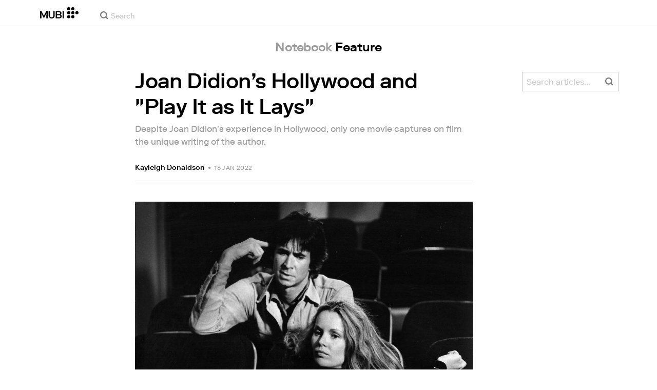

--- FILE ---
content_type: text/html; charset=utf-8
request_url: https://mubi.com/en/notebook/posts/joan-didion-s-hollywood-and-play-it-as-it-lays
body_size: 39573
content:
<!DOCTYPE html><html lang="en"><head><meta charSet="utf-8" data-next-head=""/><meta name="viewport" content="width=device-width" data-next-head=""/><title data-next-head="">Joan Didion’s Hollywood and &quot;Play It as It Lays&quot; on Notebook | MUBI</title><link href="/favicon.ico" rel="icon" type="image/x-icon" data-next-head=""/><meta content="app-id=626148774" name="apple-itunes-app" data-next-head=""/><link href="/apple-touch-icon.png?ver=2" rel="apple-touch-icon" data-next-head=""/><meta name="description" content="Despite Joan Didion&#x27;s experience in Hollywood, only one movie captures on film the unique writing of the author." data-next-head=""/><link rel="canonical" href="https://mubi.com/en/notebook/posts/joan-didion-s-hollywood-and-play-it-as-it-lays" data-next-head=""/><link rel="image_src" href="https://images.mubicdn.net/images/notebook/post_spotlight_images/10070/cache-10070-1647270984/images-w1280.jpg" data-next-head=""/><meta content="follow, index" name="robots" data-next-head=""/><meta property="fb:app_id" content="5409810948" data-next-head=""/><meta property="og:site_name" content="MUBI" data-next-head=""/><meta property="og:title" content="Joan Didion’s Hollywood and &quot;Play It as It Lays&quot;" data-next-head=""/><meta property="og:type" content="article" data-next-head=""/><meta property="og:description" content="Despite Joan Didion&#x27;s experience in Hollywood, only one movie captures on film the unique writing of the author." data-next-head=""/><meta property="og:url" content="/notebook/posts/joan-didion-s-hollywood-and-play-it-as-it-lays" data-next-head=""/><meta property="og:image" content="https://images.mubicdn.net/images/notebook/post_spotlight_images/10070/cache-10070-1647270984/images-w1280.jpg" data-next-head=""/><meta property="twitter:card" content="summary_large_image" data-next-head=""/><meta property="twitter:site" content="@mubi" data-next-head=""/><meta property="twitter:title" content="Joan Didion’s Hollywood and &quot;Play It as It Lays&quot;" data-next-head=""/><meta property="twitter:description" content="Despite Joan Didion&#x27;s experience in Hollywood, only one movie captures on film the unique writing of the author." data-next-head=""/><meta property="twitter:image" content="https://images.mubicdn.net/images/notebook/post_spotlight_images/10070/cache-10070-1647270984/images-w1280.jpg" data-next-head=""/><link rel="alternate" type="application/rss+xml" title="RSS" href="https://mubi.com/notebook/posts.rss" data-next-head=""/><link rel="alternate" type="application/atom+xml" title="ATOM" href="https://mubi.com/notebook/posts.atom" data-next-head=""/><link rel="preload" href="https://assets.mubicdn.net/static/fonts/RiformaLLWeb-Medium.woff2" as="font" crossorigin="anonymous"/><link rel="preload" href="https://assets.mubicdn.net/static/fonts/RiformaLLWeb-Regular.woff2" as="font" crossorigin="anonymous"/><link rel="preload" href="https://assets.mubicdn.net/static/fonts/RiformaLLWeb-Bold.woff2" as="font" crossorigin="anonymous"/><link rel="preload" href="https://assets.mubicdn.net/static/fonts/RiformaLLWeb-Italic.woff2" as="font" crossorigin="anonymous"/><meta name="google-site-verification" content="iZY7BeaCykgtLfBovCb6ala6DsrhSEbIpb9SU0IYM4o"/><link rel="preload" href="https://assets.mubicdn.net/_next/static/css/9a3ff8d7ce992ad4.css" as="style"/><meta name="sentry-trace" content="0da98b03c33744c719ba71ae16ed9598-21340dcbad118f6f-0"/><meta name="baggage" content="sentry-environment=production,sentry-release=bf7d1d629b5cd44c37132572ba14b2ab5a65a4b8,sentry-public_key=3b8c3e6654eafb37822681af4549d1bd,sentry-trace_id=0da98b03c33744c719ba71ae16ed9598,sentry-org_id=535082,sentry-sampled=false,sentry-sample_rand=0.8151190131834491,sentry-sample_rate=0"/><script id="initialise-google-consent" data-nscript="beforeInteractive">
              window.dataLayer = window.dataLayer || [];
              function gtag() {
                dataLayer.push(arguments);
              }
              gtag("consent", "default", {
                ad_storage: "denied",
                ad_user_data: "denied", 
                ad_personalization: "denied",
                analytics_storage: "denied",
                functionality_storage: "denied",
                personalization_storage: "denied",
                security_storage: "granted",
                wait_for_update: 2000,
              });
              gtag("set", "ads_data_redaction", true);
              gtag("set", "url_passthrough", true);
            </script><link rel="stylesheet" href="https://assets.mubicdn.net/_next/static/css/9a3ff8d7ce992ad4.css" data-n-g=""/><noscript data-n-css=""></noscript><script defer="" noModule="" src="https://assets.mubicdn.net/_next/static/chunks/polyfills-42372ed130431b0a.js"></script><script src="https://cdn-cookieyes.com/client_data/557d88e3cc18545818539070/script.js" defer="" data-nscript="beforeInteractive"></script><script src="https://assets.mubicdn.net/_next/static/chunks/webpack-84090ccbe0cba17e.js" defer=""></script><script src="https://assets.mubicdn.net/_next/static/chunks/framework-7f9d287289166324.js" defer=""></script><script src="https://assets.mubicdn.net/_next/static/chunks/main-35e2d097594be3c9.js" defer=""></script><script src="https://assets.mubicdn.net/_next/static/chunks/pages/_app-252e690bc8e79986.js" defer=""></script><script src="https://assets.mubicdn.net/_next/static/chunks/63111-9855af4acf91ca81.js" defer=""></script><script src="https://assets.mubicdn.net/_next/static/chunks/70068-e67eae7fb2504721.js" defer=""></script><script src="https://assets.mubicdn.net/_next/static/chunks/92349-819dd0dcbb8a9532.js" defer=""></script><script src="https://assets.mubicdn.net/_next/static/chunks/44949-c46799bafaba73f3.js" defer=""></script><script src="https://assets.mubicdn.net/_next/static/chunks/57594-93ece6989e7b7733.js" defer=""></script><script src="https://assets.mubicdn.net/_next/static/chunks/43190-fe274cae920d6052.js" defer=""></script><script src="https://assets.mubicdn.net/_next/static/chunks/21527-5b0bb7dd64f4da41.js" defer=""></script><script src="https://assets.mubicdn.net/_next/static/chunks/40090-0566287b78de3ab4.js" defer=""></script><script src="https://assets.mubicdn.net/_next/static/chunks/92630-e0ca28b0546bf4f6.js" defer=""></script><script src="https://assets.mubicdn.net/_next/static/chunks/90938-ba0b7cd8ca140365.js" defer=""></script><script src="https://assets.mubicdn.net/_next/static/chunks/21164-dd0302d25097cc92.js" defer=""></script><script src="https://assets.mubicdn.net/_next/static/chunks/73290-f6da28abe5567ce5.js" defer=""></script><script src="https://assets.mubicdn.net/_next/static/chunks/53248-31672885398e57f3.js" defer=""></script><script src="https://assets.mubicdn.net/_next/static/chunks/PostPage-9eeee60bf14fbb94.js" defer=""></script><script src="https://assets.mubicdn.net/_next/static/chunks/pages/notebook/posts/%5Bpost_slug%5D-9683a9f6bd192e13.js" defer=""></script><script src="https://assets.mubicdn.net/_next/static/bf7d1d629b5cd44c37132572ba14b2ab5a65a4b8/_buildManifest.js" defer=""></script><script src="https://assets.mubicdn.net/_next/static/bf7d1d629b5cd44c37132572ba14b2ab5a65a4b8/_ssgManifest.js" defer=""></script></head><body style="min-width:350px"><style data-emotion="css-global o3881t">html,body,div,span,applet,object,iframe,h1,h2,h3,h4,h5,h6,p,blockquote,pre,a,abbr,acronym,address,big,cite,code,del,dfn,em,img,ins,kbd,q,s,samp,small,strike,strong,sub,sup,tt,var,b,u,i,center,dl,dt,dd,ol,ul,li,fieldset,form,label,legend,table,caption,tbody,tfoot,thead,tr,th,td,article,aside,canvas,details,embed,figure,figcaption,footer,header,hgroup,menu,nav,output,ruby,section,summary,time,mark,audio,video{margin:0;padding:0;border:0;font-size:100%;font:inherit;vertical-align:baseline;}article,aside,details,figcaption,figure,footer,header,hgroup,menu,nav,section{display:block;}body{line-height:1;}ol,ul{list-style:none;}blockquote,q{quotes:none;}blockquote:before,blockquote:after,q:before,q:after{content:'';content:none;}table{border-collapse:collapse;border-spacing:0;}@font-face{font-family:'Riforma';font-display:swap;src:url(https://assets.mubicdn.net/static/fonts/RiformaLLWeb-Medium.woff2) format('woff2');font-weight:500;}@font-face{font-family:'Riforma';font-display:swap;src:url(https://assets.mubicdn.net/static/fonts/RiformaLLWeb-Regular.woff2) format('woff2');}@font-face{font-family:'Riforma';font-display:swap;src:url(https://assets.mubicdn.net/static/fonts/RiformaLLWeb-Bold.woff2) format('woff2');font-weight:bold;}@font-face{font-family:'Riforma';font-display:swap;src:url(https://assets.mubicdn.net/static/fonts/RiformaLLSub-MediumItalic.woff2) format('woff2');font-style:italic;font-weight:500;}@font-face{font-family:'Riforma';font-display:swap;src:url(https://assets.mubicdn.net/static/fonts/RiformaLLWeb-Italic.woff2) format('woff2');font-style:italic;}@font-face{font-family:'KCompress';font-display:swap;src:url(https://assets.mubicdn.net/static/fonts/K-Compress-cap.woff2) format('woff2');}@font-face{font-family:'Retrospective';font-display:swap;src:url(https://assets.mubicdn.net/static/fonts/MUBI_Retrospective-Numerals.woff2) format('woff2');}*{box-sizing:border-box;}body{-webkit-font-smoothing:antialiased;-moz-osx-font-smoothing:grayscale;font-family:Riforma,Helvetica,Arial,"Lucida Grande",sans-serif;font-size:14px;font-weight:300;line-height:1.4;}a{-webkit-text-decoration:none;text-decoration:none;color:#001489;}a:hover{color:#001489;-webkit-text-decoration:underline;text-decoration:underline;}a:visited{color:#001489;}a,button{cursor:pointer;}strong,b{font-weight:500;}i,em{font-style:italic;}button,input,textarea,select{font-family:Riforma,Helvetica,Arial,"Lucida Grande",sans-serif;}input,textarea{border-radius:0;font-size:14px;}input::-webkit-input-placeholder{color:#C8C8C8;}input::-moz-placeholder{color:#C8C8C8;}input:-ms-input-placeholder{color:#C8C8C8;}textarea::-webkit-input-placeholder{color:#C8C8C8;}textarea::-moz-placeholder{color:#C8C8C8;}textarea:-ms-input-placeholder{color:#C8C8C8;}input::placeholder,textarea::placeholder{color:#C8C8C8;}input::-webkit-outer-spin-button,textarea::-webkit-outer-spin-button,input::-webkit-inner-spin-button,textarea::-webkit-inner-spin-button{-webkit-appearance:none;margin:0;}input[type=number]{-moz-appearance:textfield;}.medium-zoom-overlay{z-index:10;}.medium-zoom-image--opened{z-index:11;}.grecaptcha-badge{visibility:hidden;}.pac-container{z-index:9999;}</style><div id="__next"><!--$--><style data-emotion="css ixlrhn">.css-ixlrhn{display:block;}@media (min-width:1186px){.css-ixlrhn{display:none;}}</style><div class="css-ixlrhn e1j1iqj1"><style data-emotion="css ucqf4e">.css-ucqf4e{position:relative;height:60px;width:100%;background-color:#FFFFFF;border-bottom:1px solid #EAEAEA;z-index:10;}</style><nav class="css-ucqf4e e1h392lv0"><style data-emotion="css xf7aue">.css-xf7aue{position:fixed;top:0;left:0;height:100vh;width:100vw;z-index:12;display:none;}.css-xf7aue.show-enter-done{display:block;}</style><div class="css-xf7aue eumoyu40"><style data-emotion="css 1ig2tne">.css-1ig2tne{position:fixed;top:0;bottom:0;left:0;right:0;background:rgba(0,0,0,0.75);z-index:1005;opacity:0;}.css-1ig2tne.fadein-enter-active{opacity:1;-webkit-transition:opacity 0.2s;transition:opacity 0.2s;}.css-1ig2tne.fadein-enter-done{opacity:1;}</style><div class="css-1ig2tne eumoyu41"></div><style data-emotion="css 1ty3w50">.css-1ty3w50{height:100vh;width:calc(100% - 60px);max-width:350px;background-color:white;z-index:1006;position:relative;-webkit-transform:translateX(-100%);-moz-transform:translateX(-100%);-ms-transform:translateX(-100%);transform:translateX(-100%);}.css-1ty3w50.slidein-enter-active{-webkit-transform:translateX(0);-moz-transform:translateX(0);-ms-transform:translateX(0);transform:translateX(0);-webkit-transition:-webkit-transform 0.2s;transition:transform 0.2s;}.css-1ty3w50.slidein-enter-done{-webkit-transform:translateX(0);-moz-transform:translateX(0);-ms-transform:translateX(0);transform:translateX(0);}.css-1ty3w50.slidein-exit{-webkit-transform:translateX(0);-moz-transform:translateX(0);-ms-transform:translateX(0);transform:translateX(0);}.css-1ty3w50.slidein-exit.slidein-exit-active{-webkit-transform:translateX(-100%);-moz-transform:translateX(-100%);-ms-transform:translateX(-100%);transform:translateX(-100%);-webkit-transition:-webkit-transform 0.2s;transition:transform 0.2s;}</style><div class="css-1ty3w50 eumoyu42"><style data-emotion="css kjhdb2">.css-kjhdb2{height:100%;width:100%;overflow:scroll;}</style><div class="css-kjhdb2 eumoyu43"><style data-emotion="css 7lh6tr">.css-7lh6tr{padding:16px 0 150px;width:100%;z-index:3;position:relative;background-color:#FFFFFF;}@media (min-width:810px){.css-7lh6tr{padding:11px 0;}}@media (min-width:1186px){.css-7lh6tr{height:100%;}}</style><ul class="css-7lh6tr e176qyll0"><style data-emotion="css 15hserq">.css-15hserq{padding:0;display:block;}@media (min-width:1186px){.css-15hserq{font-family:Riforma,Helvetica,Arial,"Lucida Grande",sans-serif;padding:0 15px;}}</style><li class="css-15hserq e9lsrr0"><style data-emotion="css 1c1yqvp">.css-1c1yqvp{color:#7d7d7d;display:block;padding:0px 25px;font-size:20px;line-height:42px;font-weight:normal;}.css-1c1yqvp:visited{color:#7d7d7d;}.css-1c1yqvp:hover{color:#323232;-webkit-text-decoration:none;text-decoration:none;}@media (min-width:1186px){.css-1c1yqvp{width:100%;height:100%;font-size:14px;line-height:24px;padding:0;}}</style><a role="button" class="css-1c1yqvp eyngsk11">Try 7 Days Free</a></li><style data-emotion="css 8fcq1q">@media (min-width: 1186px){.css-8fcq1q{display:none;}}</style><div class="css-8fcq1q e73q5d00"><li class="css-15hserq e9lsrr0"><a class="css-1c1yqvp eyngsk10" href="/en/us/showing">Now Showing</a></li><li class="css-15hserq e9lsrr0"><style data-emotion="css 1nmdv84">.css-1nmdv84{-webkit-text-decoration:none;text-decoration:none;}.css-1nmdv84:hover{-webkit-text-decoration:none;text-decoration:none;}</style><a class="css-1nmdv84 e10lbgof0" href="/en/us/go"><span class="css-1c1yqvp eyngsk11">MUBI GO</span></a></li></div><li class="css-15hserq e9lsrr0"><a class="css-1c1yqvp eyngsk10" href="/en/gifts">Gift MUBI</a></li><style data-emotion="css 1q38iv">.css-1q38iv{border-top:1px solid #EAEAEA;margin-top:10px;padding-bottom:10px;display:block;}</style><li class="css-1q38iv e9lsrr1"></li><li class="css-15hserq e9lsrr0"><a class="css-1c1yqvp eyngsk10" href="/en/films">Browse</a></li><div class="css-8fcq1q e73q5d00"><li class="css-15hserq e9lsrr0"><a class="css-1c1yqvp eyngsk10" href="/en/notebook">Notebook</a></li></div><li class="css-15hserq e9lsrr0"><a class="css-1c1yqvp eyngsk10" href="/en/notebook/magazine">Notebook Magazine</a></li><li class="css-15hserq e9lsrr0"><a href="https://mubieditions.com" class="css-1c1yqvp eyngsk11">MUBI Editions</a></li><li class="css-15hserq e9lsrr0"><a href="https://shop.mubi.com/en-us" class="css-1c1yqvp eyngsk11">SHOP</a></li><li class="css-1q38iv e9lsrr1"></li><li class="css-15hserq e9lsrr0"><a class="css-1c1yqvp eyngsk10" href="/en/us/about">About</a></li><li class="css-15hserq e9lsrr0"><a class="css-1c1yqvp eyngsk10" href="/en/ways-to-watch">Ways to Watch</a></li><li class="css-15hserq e9lsrr0"><a class="css-1c1yqvp eyngsk10" href="/en/us/student">Students</a></li><li class="css-15hserq e9lsrr0"><a class="css-1c1yqvp eyngsk10" href="/en/jobs">Jobs</a></li><li class="css-15hserq e9lsrr0"><a class="css-1c1yqvp eyngsk10" href="/en/terms_of_service">Terms &amp; Privacy</a></li><li class="css-15hserq e9lsrr0"><style data-emotion="css 615roy">.css-615roy{color:#7d7d7d;display:block;padding:0px 25px;font-size:20px;line-height:42px;font-weight:normal;}.css-615roy:hover{color:#323232;}@media (min-width:1186px){.css-615roy{font-size:14px;line-height:24px;padding:0;}}</style><style data-emotion="css p8r9gs">.css-p8r9gs{display:-webkit-box;display:-webkit-flex;display:-ms-flexbox;display:flex;-webkit-appearance:none;-moz-appearance:none;-ms-appearance:none;appearance:none;color:inherit;background:transparent;background-repeat:no-repeat;border:none;outline:none;margin:0;padding:0;cursor:pointer;color:#7d7d7d;display:block;padding:0px 25px;font-size:20px;line-height:42px;font-weight:normal;}.css-p8r9gs::-moz-focus-inner{border:0;padding:0;}.css-p8r9gs:hover{color:#323232;}@media (min-width:1186px){.css-p8r9gs{font-size:14px;line-height:24px;padding:0;}}</style><button type="button" class="ec9w5w80 css-p8r9gs e46vom80">Help</button></li></ul><style data-emotion="css 9dhmvo">.css-9dhmvo{cursor:pointer;position:absolute;top:20px;left:calc(100% + 20px);}</style><div class="css-9dhmvo eumoyu44"><style data-emotion="css 13o7eu2">.css-13o7eu2{display:block;}</style><svg viewBox="0 0 11 11" stroke="white" width="20px" class="css-13o7eu2 e101vm530"><path d="M1,1 L10,10"></path><path d="M10,1 L1,10"></path></svg></div></div></div></div><style data-emotion="css 8utsz3">.css-8utsz3{width:100%;height:100%;}</style><div class="css-8utsz3 ej0e9kc0"><style data-emotion="css 1i7jkhg">.css-1i7jkhg{height:100%;max-width:100%;padding:0 20px;margin:0 auto;}@media (min-width:810px){.css-1i7jkhg{padding:0 22px;max-width:792px;}}@media (min-width:1186px){.css-1i7jkhg{max-width:1168px;}}@media (min-width:1562px){.css-1i7jkhg{max-width:1544px;}}@media (min-width:1938px){.css-1i7jkhg{max-width:1920px;}}</style><div class="css-1i7jkhg ej0e9kc1"><style data-emotion="css 1a8o7pf">.css-1a8o7pf{height:100%;position:relative;display:-webkit-box;display:-webkit-flex;display:-ms-flexbox;display:flex;-webkit-box-pack:center;-ms-flex-pack:center;-webkit-justify-content:center;justify-content:center;-webkit-align-items:baseline;-webkit-box-align:baseline;-ms-flex-align:baseline;align-items:baseline;}</style><nav class="css-1a8o7pf e1h392lv1"><style data-emotion="css uey7iq">.css-uey7iq{opacity:0;display:-webkit-box;display:-webkit-flex;display:-ms-flexbox;display:flex;height:100%;-webkit-align-items:center;-webkit-box-align:center;-ms-flex-align:center;align-items:center;position:absolute;left:-14px;}</style><div class="css-uey7iq e1h392lv3"><style data-emotion="css 8ea17h">.css-8ea17h{-webkit-transition:opacity 400ms;transition:opacity 400ms;display:-webkit-inline-box;display:-webkit-inline-flex;display:-ms-inline-flexbox;display:inline-flex;-webkit-align-items:center;-webkit-box-align:center;-ms-flex-align:center;align-items:center;height:100%;}</style><a href="#" data-cy="hamburger" role="button" aria-label="Open navigation sidebar" class="css-8ea17h e1h392lv2"></a><style data-emotion="css 1pyakdx">.css-1pyakdx{display:block;}@media (min-width:1186px){.css-1pyakdx{display:block;}}</style><div class="css-1pyakdx e1h392lv4"><div><a href="/en/search/films"><style data-emotion="css 1c9vryb">.css-1c9vryb{display:-webkit-box;display:-webkit-flex;display:-ms-flexbox;display:flex;-webkit-align-items:center;-webkit-box-align:center;-ms-flex-align:center;align-items:center;-webkit-box-pack:center;-ms-flex-pack:center;-webkit-justify-content:center;justify-content:center;min-width:44px;min-height:44px;}</style><span class="css-1c9vryb e1h392lv11"><svg viewBox="0 0 512 512" fill="#7d7d7d" width="16px" class="css-13o7eu2 e101vm530"><path d="m340 392l110 109 51-51-109-110z m-121 47c122 0 220-98 220-220 0-121-98-219-220-219-121 0-219 98-219 219 0 122 98 220 219 220z m0-73c-80 0-146-66-146-147 0-80 66-146 146-146 81 0 147 66 147 146 0 81-66 147-147 147z"></path></svg></span></a></div></div></div><style data-emotion="css azx95j">.css-azx95j{display:-webkit-box;display:-webkit-flex;display:-ms-flexbox;display:flex;-webkit-align-items:center;-webkit-box-align:center;-ms-flex-align:center;align-items:center;height:100%;}</style><div class="css-azx95j e1h392lv5"><style data-emotion="css 1xl7pif">.css-1xl7pif{display:-webkit-box;display:-webkit-flex;display:-ms-flexbox;display:flex;-webkit-text-decoration:none;text-decoration:none;}.css-1xl7pif:hover{-webkit-text-decoration:none;text-decoration:none;}</style><div class="css-1xl7pif e1h392lv6"><style data-emotion="css 1fdxz4i">.css-1fdxz4i{display:block;-webkit-text-decoration:none;text-decoration:none;}</style><a class="css-1fdxz4i e1f1mjpr0" href="/en/us"><svg viewBox="0 0 800 240" width="75px" style="vertical-align:top" class="css-13o7eu2 e101vm530"><g fill="#000000"><path d="M444.53,171.29a45.66,45.66,0,0,0-15.67-14.69,39.3,39.3,0,0,0,11.78-12.32q4.42-7.34,4.43-17.94a40.2,40.2,0,0,0-3.46-16.85,38.1,38.1,0,0,0-9.61-13,43.34,43.34,0,0,0-14.7-8.32,57.32,57.32,0,0,0-18.69-2.92H324.07V236.54h78.86a56.74,56.74,0,0,0,19.34-3.14,44.75,44.75,0,0,0,15-8.74A38.58,38.58,0,0,0,447,211a44,44,0,0,0,3.46-17.71Q450.47,180.36,444.53,171.29Zm-92.37-62.23h44.29q9.72,0,15.13,4.65t5.4,13.72q0,9.06-5.4,14.26t-15.13,5.18H352.16Zm65.14,98q-5.07,5.73-16.53,5.73H352.16V170.64h48.61q11.24,0,16.43,6.37a23.43,23.43,0,0,1,5.18,15.24Q422.38,201.33,417.3,207Z"></path><path d="M268.53,235.24a58,58,0,0,0,19.77-12.42,53.71,53.71,0,0,0,12.42-18.58,60.11,60.11,0,0,0,4.33-22.8V85.29H277v96.15A39.87,39.87,0,0,1,274.47,196a30,30,0,0,1-7,10.8,30.73,30.73,0,0,1-10.91,6.81,43.43,43.43,0,0,1-28.3,0,30.77,30.77,0,0,1-10.92-6.81,30.25,30.25,0,0,1-7-10.8,40.09,40.09,0,0,1-2.48-14.59V85.29H179.73v96.15a60.3,60.3,0,0,0,4.32,22.8,53.71,53.71,0,0,0,12.42,18.58,58.33,58.33,0,0,0,19.67,12.42,77.84,77.84,0,0,0,52.39,0"></path><path d="M80.13,236.54l34.36-65.9q3-5.61,5.39-10.59t4.54-9.83q2.16-4.86,4.22-9.94t4.43-10.69h.86q-.44,6-.86,11.34c-.3,3.53-.51,6.95-.65,10.26s-.25,6.74-.33,10.27-.11,7.31-.11,11.34v63.74h28.09V85.29H128.75L99.36,142.76q-3,5.85-5.51,10.81c-1.66,3.31-3.24,6.56-4.75,9.72s-3,6.41-4.43,9.73-3,6.84-4.54,10.58Q77.75,178,75.59,173t-4.43-9.73c-1.51-3.16-3.1-6.41-4.75-9.72s-3.49-6.91-5.51-10.81L31.51,85.29H.19V236.54H28.27V172.8q0-6-.1-11.34t-.33-10.27q-.21-5-.65-10.26t-.86-11.34h.86q2.16,5.61,4.32,10.69t4.33,9.94c1.43,3.24,2.95,6.52,4.53,9.83s3.39,6.85,5.4,10.59Z"></path><rect x="468.61" y="85.29" width="28.09" height="151.25"></rect><g fill="#000000"><circle cx="766.5" cy="118.11" r="33.13"></circle><circle cx="595.89" cy="118.11" r="33.13"></circle><circle cx="681.2" cy="118.11" r="33.13"></circle><circle cx="595.89" cy="33.13" r="33.13"></circle><circle cx="681.2" cy="33.13" r="33.13"></circle><circle cx="595.89" cy="203.1" r="33.13"></circle><circle cx="681.2" cy="203.1" r="33.13"></circle></g></g></svg></a></div></div><style data-emotion="css awgmon">.css-awgmon{-webkit-transition:opacity 400ms;transition:opacity 400ms;opacity:0;position:absolute;right:0;height:100%;}</style><div class="css-awgmon e1h392lv10"></div></nav></div></div></nav></div><style data-emotion="css 4zkfdl">.css-4zkfdl{display:none;}@media (min-width:1186px){.css-4zkfdl{display:block;}}</style><div class="css-4zkfdl e1j1iqj0"><style data-emotion="css 7i06bi">.css-7i06bi{position:relative;z-index:10;width:100%;background-color:#FFFFFF;border-bottom:1px solid #EAEAEA;}</style><nav class="css-7i06bi era05ei0"><style data-emotion="css 8utsz3">.css-8utsz3{width:100%;height:100%;}</style><div class="css-8utsz3 ej0e9kc0"><style data-emotion="css isqanh">.css-isqanh{max-width:100%;padding:0 20px;margin:0 auto;}@media (min-width:412px){.css-isqanh{padding:0 20px;max-width:375px;}}@media (min-width:810px){.css-isqanh{padding:0 22px;max-width:792px;}}@media (min-width:1186px){.css-isqanh{max-width:1168px;}}@media (min-width:1562px){.css-isqanh{max-width:1544px;}}@media (min-width:1938px){.css-isqanh{max-width:1920px;}}</style><div class="css-isqanh ej0e9kc1"><style data-emotion="css 12uhsvm">.css-12uhsvm{height:50px;display:-webkit-box;display:-webkit-flex;display:-ms-flexbox;display:flex;}</style><div class="css-12uhsvm era05ei1"><style data-emotion="css rt0yeb">.css-rt0yeb{padding-right:21px;height:100%;display:-webkit-box;display:-webkit-flex;display:-ms-flexbox;display:flex;-webkit-align-items:center;-webkit-box-align:center;-ms-flex-align:center;align-items:center;}</style><div class="css-rt0yeb era05ei2"><style data-emotion="css buoxs4">.css-buoxs4{display:block;-webkit-text-decoration:none;text-decoration:none;}.css-buoxs4:hover{-webkit-text-decoration:none;text-decoration:none;}</style><div class="css-buoxs4 era05ei3"><style data-emotion="css 1fdxz4i">.css-1fdxz4i{display:block;-webkit-text-decoration:none;text-decoration:none;}</style><a class="css-1fdxz4i e1f1mjpr0" href="/en/us"><style data-emotion="css 13o7eu2">.css-13o7eu2{display:block;}</style><svg viewBox="0 0 800 240" width="75px" style="vertical-align:top" class="css-13o7eu2 e101vm530"><g fill="#000000"><path d="M444.53,171.29a45.66,45.66,0,0,0-15.67-14.69,39.3,39.3,0,0,0,11.78-12.32q4.42-7.34,4.43-17.94a40.2,40.2,0,0,0-3.46-16.85,38.1,38.1,0,0,0-9.61-13,43.34,43.34,0,0,0-14.7-8.32,57.32,57.32,0,0,0-18.69-2.92H324.07V236.54h78.86a56.74,56.74,0,0,0,19.34-3.14,44.75,44.75,0,0,0,15-8.74A38.58,38.58,0,0,0,447,211a44,44,0,0,0,3.46-17.71Q450.47,180.36,444.53,171.29Zm-92.37-62.23h44.29q9.72,0,15.13,4.65t5.4,13.72q0,9.06-5.4,14.26t-15.13,5.18H352.16Zm65.14,98q-5.07,5.73-16.53,5.73H352.16V170.64h48.61q11.24,0,16.43,6.37a23.43,23.43,0,0,1,5.18,15.24Q422.38,201.33,417.3,207Z"></path><path d="M268.53,235.24a58,58,0,0,0,19.77-12.42,53.71,53.71,0,0,0,12.42-18.58,60.11,60.11,0,0,0,4.33-22.8V85.29H277v96.15A39.87,39.87,0,0,1,274.47,196a30,30,0,0,1-7,10.8,30.73,30.73,0,0,1-10.91,6.81,43.43,43.43,0,0,1-28.3,0,30.77,30.77,0,0,1-10.92-6.81,30.25,30.25,0,0,1-7-10.8,40.09,40.09,0,0,1-2.48-14.59V85.29H179.73v96.15a60.3,60.3,0,0,0,4.32,22.8,53.71,53.71,0,0,0,12.42,18.58,58.33,58.33,0,0,0,19.67,12.42,77.84,77.84,0,0,0,52.39,0"></path><path d="M80.13,236.54l34.36-65.9q3-5.61,5.39-10.59t4.54-9.83q2.16-4.86,4.22-9.94t4.43-10.69h.86q-.44,6-.86,11.34c-.3,3.53-.51,6.95-.65,10.26s-.25,6.74-.33,10.27-.11,7.31-.11,11.34v63.74h28.09V85.29H128.75L99.36,142.76q-3,5.85-5.51,10.81c-1.66,3.31-3.24,6.56-4.75,9.72s-3,6.41-4.43,9.73-3,6.84-4.54,10.58Q77.75,178,75.59,173t-4.43-9.73c-1.51-3.16-3.1-6.41-4.75-9.72s-3.49-6.91-5.51-10.81L31.51,85.29H.19V236.54H28.27V172.8q0-6-.1-11.34t-.33-10.27q-.21-5-.65-10.26t-.86-11.34h.86q2.16,5.61,4.32,10.69t4.33,9.94c1.43,3.24,2.95,6.52,4.53,9.83s3.39,6.85,5.4,10.59Z"></path><rect x="468.61" y="85.29" width="28.09" height="151.25"></rect><g fill="#000000"><circle cx="766.5" cy="118.11" r="33.13"></circle><circle cx="595.89" cy="118.11" r="33.13"></circle><circle cx="681.2" cy="118.11" r="33.13"></circle><circle cx="595.89" cy="33.13" r="33.13"></circle><circle cx="681.2" cy="33.13" r="33.13"></circle><circle cx="595.89" cy="203.1" r="33.13"></circle><circle cx="681.2" cy="203.1" r="33.13"></circle></g></g></svg></a></div></div><style data-emotion="css dxcjfh">.css-dxcjfh{-webkit-box-flex:1.3;-webkit-flex-grow:1.3;-ms-flex-positive:1.3;flex-grow:1.3;-webkit-flex-shrink:1;-ms-flex-negative:1;flex-shrink:1;-webkit-flex-basis:0%;-ms-flex-preferred-size:0%;flex-basis:0%;display:-webkit-box;display:-webkit-flex;display:-ms-flexbox;display:flex;margin-right:21px;}@media (min-width:1562px){.css-dxcjfh{-webkit-box-flex:2;-webkit-flex-grow:2;-ms-flex-positive:2;flex-grow:2;}}</style><div class="css-dxcjfh era05ei4"><span><style data-emotion="css 1ixpc9v">.css-1ixpc9v{display:block;position:relative;border-bottom:none;width:270px;height:50px;}@media (min-width:1562px){.css-1ixpc9v{width:350px;}}</style><form class="css-1ixpc9v e13zzwbn0"><style data-emotion="css 1v1vlee">.css-1v1vlee{position:relative;z-index:2;height:100%;}</style><div class="css-1v1vlee e13zzwbn1"><style data-emotion="css 1vxqmgx">.css-1vxqmgx{position:absolute;left:21px;z-index:3;top:calc(50% - 3px);width:16px;height:16px;}</style><div class="css-1vxqmgx e13zzwbn3"><svg viewBox="0 0 512 512" fill="#7d7d7d" width="100%" class="css-13o7eu2 e101vm530"><path d="m340 392l110 109 51-51-109-110z m-121 47c122 0 220-98 220-220 0-121-98-219-220-219-121 0-219 98-219 219 0 122 98 220 219 220z m0-73c-80 0-146-66-146-147 0-80 66-146 146-146 81 0 147 66 147 146 0 81-66 147-147 147z"></path></svg></div><style data-emotion="css 5wzl3m">.css-5wzl3m{font-family:Riforma,Helvetica,Arial,"Lucida Grande",sans-serif;font-weight:500;font-size:20px;display:block;border:none;border-radius:0;box-sizing:border-box;width:100%;color:#7d7d7d;position:relative;z-index:2;background:transparent;height:60px;padding-left:49px;padding-right:38px;outline:none;height:50px;padding:24px 15px 12px;padding-left:42px;font-size:14px;line-height:14px;background-color:#FFFFFF;}.css-5wzl3m::-webkit-input-placeholder{-webkit-font-smoothing:auto;-moz-osx-font-smoothing:auto;}.css-5wzl3m::-moz-placeholder{-webkit-font-smoothing:auto;-moz-osx-font-smoothing:auto;}.css-5wzl3m:-ms-input-placeholder{-webkit-font-smoothing:auto;-moz-osx-font-smoothing:auto;}.css-5wzl3m::placeholder{-webkit-font-smoothing:auto;-moz-osx-font-smoothing:auto;}</style><input autoComplete="off" placeholder="Search" type="text" class="css-5wzl3m e13zzwbn2" name="query" value=""/></div></form></span><style data-emotion="css v2kfba">.css-v2kfba{height:100%;width:100%;}</style><div class="css-v2kfba era05ei5"></div></div><style data-emotion="css 1bepcao">.css-1bepcao{-webkit-transition:opacity 400ms;transition:opacity 400ms;opacity:0;display:-webkit-box;display:-webkit-flex;display:-ms-flexbox;display:flex;-webkit-box-pack:end;-ms-flex-pack:end;-webkit-justify-content:flex-end;justify-content:flex-end;-webkit-align-items:center;-webkit-box-align:center;-ms-flex-align:center;align-items:center;height:100%;-webkit-box-flex:2;-webkit-flex-grow:2;-ms-flex-positive:2;flex-grow:2;-webkit-flex-shrink:1;-ms-flex-negative:1;flex-shrink:1;-webkit-flex-basis:0%;-ms-flex-preferred-size:0%;flex-basis:0%;white-space:nowrap;}</style><div class="css-1bepcao era05ei8"></div></div></div></div></nav></div><style data-emotion="css 8utsz3">.css-8utsz3{width:100%;height:100%;}</style><div class="css-8utsz3 ej0e9kc0"><style data-emotion="css a1rwdl">.css-a1rwdl{max-width:100%;padding:0 15px;margin:0 auto;}@media (min-width:402px){.css-a1rwdl{padding:0 0px;max-width:385px;}}@media (min-width:768px){.css-a1rwdl{padding:0 0px;max-width:750px;}}@media (min-width:1148px){.css-a1rwdl{max-width:1130px;}}@media (min-width:1528px){.css-a1rwdl{max-width:1510px;}}</style><div class="css-a1rwdl ej0e9kc1"><style data-emotion="css 1l4w6pd">.css-1l4w6pd{display:-webkit-box;display:-webkit-flex;display:-ms-flexbox;display:flex;-webkit-box-pack:center;-ms-flex-pack:center;-webkit-justify-content:center;justify-content:center;}</style><div class="css-1l4w6pd e1a8d5jz1"><style data-emotion="css 1kicleo">.css-1kicleo{display:inline-block;padding:29px 0;-webkit-text-decoration:none;text-decoration:none;}.css-1kicleo:hover{-webkit-text-decoration:none;text-decoration:none;}</style><a class="css-1kicleo ebvsolq0" href="/en/notebook"><style data-emotion="css 1fd46h4">.css-1fd46h4{font-size:24px;line-height:24px;font-weight:500;text-align:center;}</style><h2 class="css-1fd46h4 ebvsolq1"><style data-emotion="css qlxh4f">.css-qlxh4f{font-weight:500;letter-spacing:-0.7px;color:#9B9B9B;display:inline-block;}</style><span color="#9B9B9B" class="css-qlxh4f e1ekr1hi0">Notebook</span> <style data-emotion="css 1lwsapq">.css-1lwsapq{color:black;display:inline-block;-webkit-font-smoothing:auto;-moz-osx-font-smoothing:auto;font-family:Riforma,Helvetica,Arial,"Lucida Grande",sans-serif;}</style><span class="css-1lwsapq ebvsolq2">Feature</span></h2></a></div><style data-emotion="css 1d2zmig">.css-1d2zmig{display:block;}@media (min-width:768px){.css-1d2zmig{display:-webkit-box;display:-webkit-flex;display:-ms-flexbox;display:flex;}}</style><div class="css-1d2zmig e1a8d5jz0"><style data-emotion="css 2c50li">.css-2c50li{width:100%;}@media (min-width:768px){.css-2c50li{width:75%;}}@media (min-width:1148px){.css-2c50li{width:58.33%;margin-left:16.66%;}}@media (min-width:1528px){.css-2c50li{width:43.75%;margin-left:25%;}}</style><div class="css-2c50li e1a8d5jz2"><style data-emotion="css 1j5zxc">.css-1j5zxc{width:100%;border-bottom:1px solid #eaeaea;margin-bottom:40px;padding-bottom:16px;}</style><header class="css-1j5zxc egp515p0"><style data-emotion="css n6llov">.css-n6llov{font-size:36px;letter-spacing:-0.6px;font-weight:500;line-height:42px;margin-bottom:-6px;}@media (min-width:768px){.css-n6llov{font-size:41px;line-height:50px;}}</style><h1 class="css-n6llov egp515p1">Joan Didion’s Hollywood and &quot;Play It as It Lays&quot;</h1><style data-emotion="css 1shwtrz">.css-1shwtrz{color:#9B9B9B;font-size:15px;line-height:20px;margin-bottom:28px;margin-top:12px;}@media (min-width:768px){.css-1shwtrz{font-size:17px;line-height:25px;}}</style><div class="css-1shwtrz egp515p3">Despite Joan Didion&#x27;s experience in Hollywood, only one movie captures on film the unique writing of the author.</div><style data-emotion="css 177ty33">.css-177ty33{margin-top:28px;}</style><div class="css-177ty33 egp515p4"><span><style data-emotion="css 1udgi4u">.css-1udgi4u{-webkit-text-decoration:none;text-decoration:none;color:#000000;font-family:Riforma,Helvetica,Arial,"Lucida Grande",sans-serif;font-weight:500;font-size:14px;}.css-1udgi4u:visited{color:#000000;}.css-1udgi4u:hover{color:#000000;}</style><a class="css-1udgi4u eg2cn7o0" font-family="body" fontColor="black" font-size="14px" href="/en/notebook/posts/author/760">Kayleigh Donaldson</a></span><style data-emotion="css 1h56my4">.css-1h56my4{display:inline-block;color:#9B9B9B;font-size:14px;margin:0 6px;}</style><div class="css-1h56my4 egp515p5">•</div><style data-emotion="css 1xm3w9l">.css-1xm3w9l{display:inline-block;white-space:nowrap;}</style><span class="css-1xm3w9l egp515p6"><style data-emotion="css 1wgru5u">.css-1wgru5u{color:#9B9B9B;letter-spacing:0.4px;text-transform:uppercase;font-size:12px;}@media (min-width:768px){.css-1wgru5u{font-size:12px;line-height:18px;}}</style><time dateTime="2022-01-18T08:00:00Z" class="css-1wgru5u egp515p7">18 Jan 2022</time></span></div></header><div></div><style data-emotion="css qh9pi8">.css-qh9pi8{position:relative;width:100%;font-family:Riforma,Helvetica,Arial,"Lucida Grande",sans-serif;font-size:17px;color:#323232;line-height:1.8;word-wrap:break-word;overflow-wrap:break-word;}.css-qh9pi8 a{color:#001489;-webkit-text-decoration:none;text-decoration:none;}.css-qh9pi8 a:hover{color:#001AAF;}.css-qh9pi8 i{font-style:italic;}.css-qh9pi8 sup{position:relative;top:-8px;font-size:smaller;}.css-qh9pi8 h1,.css-qh9pi8 h2,.css-qh9pi8 h3,.css-qh9pi8 h4,.css-qh9pi8 h5,.css-qh9pi8 h6{font-size:34px;}.css-qh9pi8 hr{border:0;border-bottom:1px solid #EAEAEA;}.css-qh9pi8 ol>li{list-style-type:decimal;}.css-qh9pi8 ul>li{list-style-type:disc;}.css-qh9pi8 li{margin-left:24px;margin-bottom:8px;}.css-qh9pi8 li:last-child{margin-bottom:0;}.css-qh9pi8 img{width:100%;height:auto;display:block;margin-bottom:30px;}.css-qh9pi8 p img,.css-qh9pi8 div img{margin-top:26px;margin-bottom:26px;}.css-qh9pi8 p>.caption,.css-qh9pi8 p>.caption+i,.css-qh9pi8 div>.caption,.css-qh9pi8 div>.caption+i{color:#9B9B9B;display:block;font-size:14px;float:left;margin-top:-12px;margin-bottom:20px;}.css-qh9pi8 p,.css-qh9pi8 div,.css-qh9pi8 ol,.css-qh9pi8 ul,.css-qh9pi8 blockquote,.css-qh9pi8 a,.css-qh9pi8 iframe{clear:both;margin-top:21px;}.css-qh9pi8 p:not(:last-child),.css-qh9pi8 div:not(:last-child),.css-qh9pi8 ol:not(:last-child),.css-qh9pi8 ul:not(:last-child),.css-qh9pi8 blockquote:not(:last-child),.css-qh9pi8 a:not(:last-child),.css-qh9pi8 iframe:not(:last-child){margin-bottom:21px;}.css-qh9pi8 blockquote{padding-left:23px;position:relative;line-height:1.6;font-style:italic;}.css-qh9pi8 blockquote:after{background:#323232;bottom:5px;content:' ';display:block;left:0;position:absolute;top:6px;width:4px;}.css-qh9pi8 iframe{width:100%;}.css-qh9pi8 iframe:not([data-height='natural']){min-height:220px;height:auto;}@media (min-width:741px){.css-qh9pi8 iframe:not([data-height='natural']){min-height:380px;}}.css-qh9pi8 iframe.crossword{display:block;margin:auto;border:1px solid #001489;height:470px;width:100%;overflow:hidden;}@media (min-width:768px){.css-qh9pi8 iframe.crossword{height:670px;}}@media (min-width:1148px){.css-qh9pi8 iframe.crossword{height:760px;}}.css-qh9pi8 iframe[src^="https://www.instagram.com/"]{height:473px;}@media (min-width:768px){.css-qh9pi8 iframe[src^="https://www.instagram.com/"]{height:638px;}}@media (min-width:1148px){.css-qh9pi8 iframe[src^="https://www.instagram.com/"]{height:724px;}}</style><div class="notebook-post-body css-qh9pi8 e1c6jk0s0"><p><img src="https://assets.mubicdn.net/images/notebook/post_images/34740/images-w1400.jpg?1642092780" alt="Play It As It Lays" loading="lazy"></p><p>The passing of Joan Didion, one of the 20th century’s greatest writers, is tough to put into words. Really, only Didion herself could fully pull off the mighty task of encapsulating her grand and wildly influential output. Her clear-eyed and no-nonsense view of American culture, stripped of its own propaganda to reveal the grimy hypocrisies lying underneath a gleaming surface, could be as elegiac as it was merciless. During the most confusing and incomprehensible of times, be it the paranoia of post-Manson Hollywood or the battlefield of her own grief, Didion provided a guiding light forward. Even as some of her most famous words have become iconography for Pinterest boards devoid of their original context, Didion's anti-Romantic glance lost none of its potency.</p><p>Given her status as one of California’s homegrown talents, a Sacramento girl who partied with the Doors, hired Harrison Ford as her carpenter, and had dinner with Sharon Tate, it’s somewhat surprising that Hollywood has been so hesitant to adapt one the finest documentarians of the Golden State. Alongside her husband, John Gregory Dunne, Didion wrote several screenplays, including the Barbra Streisand version of <i>A Star Is Born </i>(1976), the ultimate story of industry glory gone inevitably wrong. Mostly, however, Didion’s various novels and non-fiction reports were viewed as impenetrable. Her work does not concern itself with holding its readers’ hands and instructing them. At her best, Didion’s fiction rejects the most basic aspects of traditional storytelling. Perhaps a writer so internal, so focused on the experimental possibilities of the literary form, is just not meant for the big screen.</p><p>Of course, it was Didion herself who managed to pull it off.</p><p>Based on arguably her most well-known novel, <i>Play It as It Lays</i> (1972) was a family affair, with Didion and Dunne on screenwriting duties and her brother-in-law Dominick Dunne producing. In the director's chair sat Frank Perry, the fiercely independent filmmaker behind low-budget dramas like <i>David and Lisa</i> (1962) and <i>Diary of a Mad Housewife </i>(1970). The team-up seemed ideal given how frequently Perry’s work, like Didion’s, focused on the disenfranchisement of women and struggles with mental illness. The protagonist, Maria, played by Tuesday Weld, is a former actress turned housewife who slowly descends into inescapable nihilism. Her director husband is distant but manipulative. Her young daughter has been institutionalized for some "aberrant chemical in her brain," and her best friend, the closeted B.Z. (Anthony Perkins), is in as dark a place as she is. As she spends her days zipping between boredom and self-destruction, the bright lights of the so-called New Hollywood become ever-grimier.</p><p>After the film flopped at the box office and garnered little in the way of critical support, Didion would distance herself from her own screenplay, saying that it was all too different from her novel. With all due respect, I wholly disagree. Perry’s film perfectly highlights the scathing focus of her book, bringing to life characters and a world defined by their vast apathies. The 1970 novel follows in the proud tradition of stories about Hollywood that see the town, its industry, and the people who populate it as beyond redemption. Like <i>The Day of the Locust</i> (1975) or <i>They Shoot Horses, Don’t They? </i>(1969), <i>Play It as It Lays</i> is smothered by the fatalism of a world seemingly designed to be empty of true value or purpose. </p><p>Didion’s Hollywood is one with an inside view. She wrote screenplays for 20th Century Fox. She fought off the advances of Warren Beatty. She bought the dress that Linda Kasabian wore during her testimony for the Manson trial. There’s a no-frills presentation to this shiny world of celebrity, both in her journalism and her fiction. Didion was too much of a professional to be impressed by the sparkle of it all, a noted contrast to the fizzy joy of her L.A. contemporary Eve Babitz, who died a week before Didion. While the end of the tightly controlled studio system brought with it a new wave of outside talent and ideas, it wasn’t devoid of the stifling demands or hypocrisies of the good old days, something Didion was keenly aware of. In her <a href="https://www.nybooks.com/articles/1973/03/22/hollywood-having-fun/">1973 essay</a> "Hollywood: Having Fun," she dismisses the endlessly repeated claims that the studios no longer have any power or that Los Angeles as a whole is dying. The only New Yorkers, she wryly notes, who get "the reality of the place" are the offspring of industry heavyweights of yore. “We don’t go for strangers in Hollywood,” she is told. Newcomers will only find a repeat of what came before, albeit with a few younger faces.</p><p>It's a conundrum that Maria is keenly aware of on the page and screen alike. Didion details her slide into apathy and mental illness through contemplative and tightly controlled run-on sentences that take up entire paragraphs. Chapters are short, often fragmentary, and uninterested in following a cohesive or traditional narrative pattern. The matter-of-fact documentation of moments as brutal as Maria’s abortion or the suicide of her best friend are crystal clear in their presentation, even as Didion makes their emotional context more opaque. Didion’s greatest work created a cohesive reading of an era that utterly rejected such neatness, but she wasn’t always so concerned with questions of “why” as she dissected the “how” of things. </p><p>Perry’s direction quietly mirrors Didion’s literary style. Sporadic voiceover offers moments of character but isn’t interested in easy exposition. The sharp edits echo the brief chapters and non-linear timeline. It’s that deceptively light touch that helps to amplify Didion’s intent rather than drown it out. Didion herself seemed to understand that no adaptation of her work could capture the quality of her prose. To fill the pages of the screenplay with copy-pasted paragraphs of her words would be to drown out what she actually wanted to say. Frankly, she’s too deep for the shallow world of Maria and her New Hollywood stooges. They ramble but say nothing, the polar opposite of Didion, who never wasted a word. </p><p>Didion’s novels became denser and less concerned with accessibility to the casual reader, but she never lost her piercing gaze towards the malaise of America. 1984's <i>Democracy</i> saw Didion using herself as the self-conscious narrator ("I am resisting narrative here," she writes) of a story of a Senator's wife and her romance with a CIA agent and war profiteer. Her last novel, 1996’s <i>The Last Thing He Wanted</i>, eschewed well-trodden character and plot beats in favor of an elliptical tale of America’s militaristic grip over the rest of the world and intrinsic corruption in its role as the planet’s official police. Dee Rees’s noble failure of an adaptation, which was released on Netflix in 2020, attempted to turn it into an old-school thriller, resulting in an incomprehensible jumble that failed to understand the ruthlessness of its source material. Rees and co-screenwriter Marco Villalobos worked overtime to make relatable the cipher-like characters who operate more on desolate instinct than anything familiarly human. To have a broken woman passively drift into the world of arms dealing works better with Didion’s detailed distance than the conventions of the three-act drama. But audiences struggle to accept questions with no answers. </p><p>In her 1976 article "Why I Write," Didion remarked, "The arrangement of the words matters, and the arrangement you want can be found in the picture in your mind [...] The picture tells you how to arrange the words and the arrangement of the words tells you, or tells me, what's going on in the picture." Perhaps that's why only Didion herself could ever make a Didion film work in any capacity. The utmost precision of her prose creates the portrait so thoroughly that to translate it to another medium is to miss the point. Frank Perry pulled it off but not without the writer herself. The adaptation of <i>Play It as It Lays</i> deserves to be seen as more than a curiosity, the exception that proves the rule of Didion’s work, but maybe said rule exists for a reason. </p></div><style data-emotion="css 1xa411s">.css-1xa411s{clear:both;}</style><div class="css-1xa411s e1c6jk0s1"></div><style data-emotion="css 1mbmawn">.css-1mbmawn{padding-block:45px;}</style><div class="css-1mbmawn e1c6jk0s3"><style data-emotion="css l551nk">.css-l551nk{display:-webkit-box;display:-webkit-flex;display:-ms-flexbox;display:flex;-webkit-box-pack:center;-ms-flex-pack:center;-webkit-justify-content:center;justify-content:center;width:100%;background-color:#f6f6f6;}@media (min-width:768px){.css-l551nk{min-height:224px;}}</style><section class="css-l551nk e1lnj4i10"><style data-emotion="css nlxav">.css-nlxav{max-width:620px;display:-webkit-box;display:-webkit-flex;display:-ms-flexbox;display:flex;-webkit-box-pack:center;-ms-flex-pack:center;-webkit-justify-content:center;justify-content:center;-webkit-align-items:center;-webkit-box-align:center;-ms-flex-align:center;align-items:center;-webkit-flex-direction:column;-ms-flex-direction:column;flex-direction:column;-webkit-box-pack:start;-ms-flex-pack:start;-webkit-justify-content:flex-start;justify-content:flex-start;padding-top:45px;}@media (min-width:768px){.css-nlxav{padding-top:50px;}}</style><div class="css-nlxav e1lnj4i11"><style data-emotion="css 1d15ab5">.css-1d15ab5{text-transform:uppercase;color:#323232;text-align:center;font-weight:600;font-size:18px;max-width:340px;}@media (min-width:768px){.css-1d15ab5{max-width:100%;}}</style><p class="css-1d15ab5 e1lnj4i15">Don&#x27;t miss our latest features and interviews<!-- -->.</p><style data-emotion="css 18od49i">.css-18od49i{font-size:13px;padding-top:5px;}</style><div class="css-18od49i e1lnj4i16">Sign up for the <em>Notebook</em> Weekly Edit newsletter.</div><style data-emotion="css 1y9wkt0">.css-1y9wkt0{position:relative;padding-top:50px;padding-bottom:50px;width:100%;}.css-1y9wkt0 input{border-color:inherit;}@media (min-width:768px){.css-1y9wkt0{padding-top:28px;padding-bottom:0;}}</style><div class="css-1y9wkt0 e1lnj4i12"><form><style data-emotion="css ls0mhy">.css-ls0mhy{display:-webkit-box;display:-webkit-flex;display:-ms-flexbox;display:flex;-webkit-box-pack:center;-ms-flex-pack:center;-webkit-justify-content:center;justify-content:center;height:40px;}</style><div class="css-ls0mhy e1lnj4i14"><style data-emotion="css 9jn411">.css-9jn411{height:100%;font-size:16px;padding-left:10px;outline:none;resize:none;width:100%;border-width:1px;border-style:solid;border-color:#323232;}.css-9jn411::-webkit-input-placeholder{color:#666666;}.css-9jn411::-moz-placeholder{color:#666666;}.css-9jn411:-ms-input-placeholder{color:#666666;}.css-9jn411::placeholder{color:#666666;}.css-9jn411:focus{border-color:#001489;}.css-9jn411:focus::-webkit-input-placeholder{color:transparent;}.css-9jn411:focus::-moz-placeholder{color:transparent;}.css-9jn411:focus:-ms-input-placeholder{color:transparent;}.css-9jn411:focus::placeholder{color:transparent;}</style><input type="email" placeholder="Enter your email" class="css-9jn411 e1lnj4i17" name="email"/><style data-emotion="css q1fsr2">.css-q1fsr2{height:100%;width:100px;padding:0;border-radius:0;padding:15px;}</style><style data-emotion="css 1g07ckn">.css-1g07ckn{font-family:Riforma,Helvetica,Arial,"Lucida Grande",sans-serif;display:-webkit-inline-box;display:-webkit-inline-flex;display:-ms-inline-flexbox;display:inline-flex;-webkit-box-pack:center;-ms-flex-pack:center;-webkit-justify-content:center;justify-content:center;-webkit-align-items:center;-webkit-box-align:center;-ms-flex-align:center;align-items:center;text-align:center;-webkit-text-decoration:none;text-decoration:none;border-radius:2px;font-weight:500;cursor:pointer;text-transform:uppercase;padding:6px 20px;font-size:14px;line-height:1.5;position:relative;color:#FFFFFF;background-color:#001489;border:1px solid #001489;height:100%;width:100px;padding:0;border-radius:0;padding:15px;}.css-1g07ckn:hover:not(:disabled){color:#FFFFFF;background-color:#001AAF;border-color:#001AAF;-webkit-text-decoration:none;text-decoration:none;}.css-1g07ckn:active:not(:disabled){color:#C8C8C8;}.css-1g07ckn:visited{color:#FFFFFF;}.css-1g07ckn:disabled{opacity:0.5;cursor:auto;}</style><style data-emotion="css 1btlf7">.css-1btlf7{display:-webkit-box;display:-webkit-flex;display:-ms-flexbox;display:flex;-webkit-appearance:none;-moz-appearance:none;-ms-appearance:none;appearance:none;color:inherit;background:transparent;background-repeat:no-repeat;border:none;outline:none;margin:0;padding:0;cursor:pointer;font-family:Riforma,Helvetica,Arial,"Lucida Grande",sans-serif;display:-webkit-inline-box;display:-webkit-inline-flex;display:-ms-inline-flexbox;display:inline-flex;-webkit-box-pack:center;-ms-flex-pack:center;-webkit-justify-content:center;justify-content:center;-webkit-align-items:center;-webkit-box-align:center;-ms-flex-align:center;align-items:center;text-align:center;-webkit-text-decoration:none;text-decoration:none;border-radius:2px;font-weight:500;cursor:pointer;text-transform:uppercase;padding:6px 20px;font-size:14px;line-height:1.5;position:relative;color:#FFFFFF;background-color:#001489;border:1px solid #001489;height:100%;width:100px;padding:0;border-radius:0;padding:15px;}.css-1btlf7::-moz-focus-inner{border:0;padding:0;}.css-1btlf7:hover:not(:disabled){color:#FFFFFF;background-color:#001AAF;border-color:#001AAF;-webkit-text-decoration:none;text-decoration:none;}.css-1btlf7:active:not(:disabled){color:#C8C8C8;}.css-1btlf7:visited{color:#FFFFFF;}.css-1btlf7:disabled{opacity:0.5;cursor:auto;}</style><button type="submit" class="e1lnj4i19 etxyjce0 css-1btlf7 e46vom80" id="">Join</button></div></form></div></div></section></div><style data-emotion="css 1sgk9vb">.css-1sgk9vb{padding:48px 0 16px;}</style><div class="css-1sgk9vb e1a8d5jz4"><style data-emotion="css 1kf7lk6">.css-1kf7lk6{width:100%;font-size:14px;line-height:1.55;}</style><div class="css-1kf7lk6 e1jtwtlb0"><style data-emotion="css e2ts20">.css-e2ts20{color:#9B9B9B;font-weight:500;}</style><h2 class="css-e2ts20 e1jtwtlb1">Tags</h2><div class="css-0 e1jtwtlb2"><style data-emotion="css 1os1mqp">.css-1os1mqp{color:#9B9B9B;display:inline-block;}.css-1os1mqp:visited{color:#9B9B9B;}.css-1os1mqp:hover{color:#9B9B9B;}.css-1os1mqp:not(:last-child):after{content:'/';padding-left:5px;padding-right:3px;}</style><a class="css-1os1mqp e1jtwtlb3" href="/en/notebook/posts/tag/Joan%20Didion">Joan Didion</a><a class="css-1os1mqp e1jtwtlb3" href="/en/notebook/posts/tag/Frank%20Perry">Frank Perry</a></div></div></div><style data-emotion="css 1uroj3n">.css-1uroj3n{width:100%;padding-top:16px;border-top:1px solid #EAEAEA;margin-top:16px;display:-webkit-box;display:-webkit-flex;display:-ms-flexbox;display:flex;-webkit-box-pack:justify;-webkit-justify-content:space-between;justify-content:space-between;}</style><div class="css-1uroj3n e1a8d5jz5"><style data-emotion="css hboir5">.css-hboir5{display:-webkit-box;display:-webkit-flex;display:-ms-flexbox;display:flex;width:100%;}</style><div class="css-hboir5 e199eyhd0"><style data-emotion="css 1txg44z">.css-1txg44z{display:-webkit-box;display:-webkit-flex;display:-ms-flexbox;display:flex;-webkit-box-pack:justify;-webkit-justify-content:space-between;justify-content:space-between;text-align:left;}</style><div class="css-1txg44z e19ecvl50"><style data-emotion="css 1dkxrt4">.css-1dkxrt4{cursor:pointer;width:20px;height:20px;display:-webkit-box;display:-webkit-flex;display:-ms-flexbox;display:flex;-webkit-box-pack:center;-ms-flex-pack:center;-webkit-justify-content:center;justify-content:center;-webkit-align-items:center;-webkit-box-align:center;-ms-flex-align:center;align-items:center;margin-right:10px;}.css-1dkxrt4:last-child{margin-right:0;}.css-1dkxrt4 svg{fill:#C8C8C8;}.css-1dkxrt4:hover svg{fill:#3B5998;}</style><a href="https://www.facebook.com/sharer/sharer.php?u=https://mubi.com/notebook/posts/joan-didion-s-hollywood-and-play-it-as-it-lays&amp;utm_campaign=&amp;utm_source=facebook" type="facebook" class="css-1dkxrt4 e19ecvl51"><style data-emotion="css 13o7eu2">.css-13o7eu2{display:block;}</style><svg viewBox="0 0 20 20" width="100%" class="css-13o7eu2 e101vm530"><path d="M1.06553888,0 C0.475605335,0 0,0.404682396 0,1 L0,19 C0,19.5953176 0.475605335,20 1.06553888,20 L9.99910494,20 L9.99910494,12 L7.5,12 L7.5,9 L9.99910494,9 L9.99910494,6.89989111 C9.99910494,4.50108893 11.490143,3.01012704 13.8125299,3.01012704 C15.211145,3.01012704 16.151685,3.12065336 16.151685,3.12065336 L16.151685,5.82511797 L14.5770045,5.82511797 C13.5785382,5.82511797 12.9988593,6.17956443 12.9988593,7.24671506 L12.9988593,9 L16,9 L15.5500002,12 L12.9988593,12 L12.9988593,20 L19,20 C19.5899335,20 20,19.5953176 20,19 L20,1 C20,0.404682396 19.5899335,0 19,0 L1.06553888,0 Z"></path></svg></a><style data-emotion="css 17sxpzq">.css-17sxpzq{cursor:pointer;width:20px;height:20px;display:-webkit-box;display:-webkit-flex;display:-ms-flexbox;display:flex;-webkit-box-pack:center;-ms-flex-pack:center;-webkit-justify-content:center;justify-content:center;-webkit-align-items:center;-webkit-box-align:center;-ms-flex-align:center;align-items:center;margin-right:10px;}.css-17sxpzq:last-child{margin-right:0;}.css-17sxpzq svg{fill:#C8C8C8;}.css-17sxpzq:hover svg{fill:#1DA1F2;}</style><a href="https://twitter.com/intent/tweet?url=https%3A%2F%2Fmubi.com%2Fnotebook%2Fposts%2Fjoan-didion-s-hollywood-and-play-it-as-it-lays&amp;text=MUBI%20Notebook:%20&#x27;Joan%20Didion%E2%80%99s%20Hollywood%20and%20%22Play%20It%20as%20It%20Lays%22&#x27;&amp;via=mubi" type="twitter" class="css-17sxpzq e19ecvl51"><svg viewBox="0 0 24 19" width="100%" class="css-13o7eu2 e101vm530"><path d="M21.0034779,5.34998411 C21.0034779,5.14234375 21.0034779,4.93563869 20.9894482,4.72986896 C21.9283487,4.05074546 22.7388234,3.20986608 23.3829243,2.2466024 C22.5073545,2.63457354 21.5785382,2.88900489 20.6274805,3.0014032 C21.6289655,2.40184824 22.3785094,1.45885224 22.7366203,0.347908948 C21.7949034,0.906719044 20.7646411,1.30054053 19.6902929,1.51237858 C18.2032163,-0.0688736457 15.8402657,-0.455890687 13.9264481,0.568344384 C12.0126305,1.59257946 11.023903,3.77334436 11.5146872,5.88779137 C7.65734253,5.69441415 4.06346193,3.87248566 1.62745153,0.87542772 C0.35413229,3.06747841 1.0045191,5.87175955 3.11273488,7.27954303 C2.34927417,7.25691542 1.60245927,7.05096388 0.935316972,6.67906953 L0.935316972,6.73986513 C0.935941888,9.02352848 2.54570036,10.990446 4.78414631,11.4426389 C4.07786003,11.6352581 3.33681867,11.6634151 2.6179522,11.5249468 C3.24643651,13.4792194 5.04750778,14.8179957 7.09999113,14.8565458 C5.40120769,16.1916471 3.30265989,16.9164203 1.14202202,16.9142432 C0.760322504,16.9135104 0.378994239,16.8903996 -1.42108547e-14,16.8450297 C2.19391311,18.2529404 4.74665263,18.9997352 7.35346203,18.9962587 C16.1772423,19 21.0034779,11.6895625 21.0034779,5.34998411 Z"></path></svg></a></div></div><style data-emotion="css jkms7j">.css-jkms7j{display:-webkit-box;display:-webkit-flex;display:-ms-flexbox;display:flex;-webkit-align-items:center;-webkit-box-align:center;-ms-flex-align:center;align-items:center;font-family:Riforma,Helvetica,Arial,"Lucida Grande",sans-serif;color:#9B9B9B;}</style><div color="midGray" class="css-jkms7j eptvsyw0"><style data-emotion="css zok4t7">.css-zok4t7{display:-webkit-box;display:-webkit-flex;display:-ms-flexbox;display:flex;-webkit-align-items:center;-webkit-box-align:center;-ms-flex-align:center;align-items:center;margin-right:4px;width:20px;}@media (min-width:768px){.css-zok4t7{width:22px;}}</style><div class="css-zok4t7 eptvsyw1"><svg viewBox="0 0 91.6 87.54" fill="#9B9B9B" width="100%" class="css-13o7eu2 e101vm530"><path d="M40.62 71.48L42 70.9 24.41 85.55q-3.7 2.92-6.83 1.56t-3.13-6.25V69.34l2.15 2.14h-6.25a10 10 0 0 1-7.32-3 10.22 10.22 0 0 1-3-7.52V10.35A10 10 0 0 1 3 3a10 10 0 0 1 7.32-3h70.9a10 10 0 0 1 7.32 3 10 10 0 0 1 3 7.32v50.62a10.3 10.3 0 0 1-3 7.42 9.83 9.83 0 0 1-7.32 3.12zm40.63-4.29a6.35 6.35 0 0 0 6.25-6.25V10.35A6 6 0 0 0 85.64 6a6 6 0 0 0-4.39-1.9h-70.9A6 6 0 0 0 6 6a6 6 0 0 0-1.9 4.35v50.59a6 6 0 0 0 6.25 6.25h8.4v13.67q0 4.1 2.93 1.37l17.77-14.46.59-.58h41.21z"></path></svg></div><style data-emotion="css 1kuy7z7">.css-1kuy7z7{font-size:14px;}</style><div font-size="large" class="css-1kuy7z7 eptvsyw2">1</div></div></div></div><style data-emotion="css 3ni3pl">.css-3ni3pl{width:100%;margin-top:32px;}@media (min-width:768px){.css-3ni3pl{width:calc(25% - 16px);margin-top:0;margin-left:16px;}}@media (min-width:1148px){.css-3ni3pl{width:16.66%;margin-left:8.33%;}}@media (min-width:1528px){.css-3ni3pl{width:12.5%;margin-left:6.25%;}}</style><div class="css-3ni3pl e1a8d5jz3"><style data-emotion="css 1j6jynv">.css-1j6jynv{display:none;}@media (min-width:768px){.css-1j6jynv{display:block;margin-top:7px;}}</style><div class="css-1j6jynv e1a8d5jz10"><style data-emotion="css 1k419q9">.css-1k419q9{width:100%;display:-webkit-box;display:-webkit-flex;display:-ms-flexbox;display:flex;-webkit-box-pack:center;-ms-flex-pack:center;-webkit-justify-content:center;justify-content:center;padding-bottom:17px;}</style><div class="css-1k419q9 entffm90"><style data-emotion="css 1uhj59j">.css-1uhj59j{width:100%;max-width:500px;height:38px;position:relative;padding:0 8px;}@media (min-width:810px){.css-1uhj59j{padding:0;}}</style><div class="css-1uhj59j entffm91"><style data-emotion="css 2cmjpb">.css-2cmjpb{width:100%;height:100%;font-size:16px;padding:0 30px 0 8px;border:1px solid #C8C8C8;}.css-2cmjpb:focus{outline:none;background-color:#f6f6f6;}.css-2cmjpb::-webkit-input-placeholder{color:#C8C8C8;}.css-2cmjpb::-moz-placeholder{color:#C8C8C8;}.css-2cmjpb:-ms-input-placeholder{color:#C8C8C8;}.css-2cmjpb::placeholder{color:#C8C8C8;}</style><input placeholder="Search articles..." class="css-2cmjpb entffm92" value=""/><style data-emotion="css 55pwh3">.css-55pwh3{position:absolute;top:0;height:100%;display:-webkit-box;display:-webkit-flex;display:-ms-flexbox;display:flex;-webkit-align-items:center;-webkit-box-align:center;-ms-flex-align:center;align-items:center;right:18px;}@media (min-width:810px){.css-55pwh3{right:10px;}}</style><div class="css-55pwh3 entffm93"><svg viewBox="0 0 512 512" fill="#7d7d7d" width="16px" class="css-13o7eu2 e101vm530"><path d="m340 392l110 109 51-51-109-110z m-121 47c122 0 220-98 220-220 0-121-98-219-220-219-121 0-219 98-219 219 0 122 98 220 219 220z m0-73c-80 0-146-66-146-147 0-80 66-146 146-146 81 0 147 66 147 146 0 81-66 147-147 147z"></path></svg></div></div></div></div></div></div></div></div><style data-emotion="css 1ksve8a">.css-1ksve8a{width:100%;height:100%;background-color:#EAEAEA;}</style><div class="css-1ksve8a ej0e9kc0"><style data-emotion="css a1rwdl">.css-a1rwdl{max-width:100%;padding:0 15px;margin:0 auto;}@media (min-width:402px){.css-a1rwdl{padding:0 0px;max-width:385px;}}@media (min-width:768px){.css-a1rwdl{padding:0 0px;max-width:750px;}}@media (min-width:1148px){.css-a1rwdl{max-width:1130px;}}@media (min-width:1528px){.css-a1rwdl{max-width:1510px;}}</style><div class="css-a1rwdl ej0e9kc1"><style data-emotion="css 2c50li">.css-2c50li{width:100%;}@media (min-width:768px){.css-2c50li{width:75%;}}@media (min-width:1148px){.css-2c50li{width:58.33%;margin-left:16.66%;}}@media (min-width:1528px){.css-2c50li{width:43.75%;margin-left:25%;}}</style><div class="css-2c50li e1a8d5jz2"><style data-emotion="css 1mztrn7">.css-1mztrn7{padding:24px 0;margin-top:32px;}</style><div class="css-1mztrn7 e1a8d5jz6"><style data-emotion="css 14r34si">.css-14r34si{background-color:#FFFFFF;}</style><div class="css-14r34si e1lmnnee0"><style data-emotion="css 1lbxz69">.css-1lbxz69{padding:20px;display:-webkit-box;display:-webkit-flex;display:-ms-flexbox;display:flex;-webkit-align-items:center;-webkit-box-align:center;-ms-flex-align:center;align-items:center;-webkit-box-pack:center;-ms-flex-pack:center;-webkit-justify-content:center;justify-content:center;border-bottom:1px solid #EAEAEA;}</style><div class="css-1lbxz69 e1lmnnee1"><style data-emotion="css 13o7eu2">.css-13o7eu2{display:block;}</style><svg viewBox="0 0 240 240" fill="#323232" width="40px" class="css-13o7eu2 e101vm530"><defs><style>
            @keyframes fade {
              from { opacity: 0.2; }
              to { opacity: 1; }
            }
            .LoadingIconGroup circle { animation: fade 0.4s linear 0s infinite alternate both; }
            .LoadingIconGroup circle:nth-child(2) { animation-delay: 300ms}
            .LoadingIconGroup circle:nth-child(3) { animation-delay: 600ms }
            .LoadingIconGroup circle:nth-child(4) { animation-delay: 800ms }
            .LoadingIconGroup circle:nth-child(5) { animation-delay: 400ms }
            .LoadingIconGroup circle:nth-child(6) { animation-delay: 500ms }
            .LoadingIconGroup circle:nth-child(7) { animation-delay: 200ms }
          </style></defs><g class="LoadingIconGroup"><g fill="#323232"><circle cx="206.5" cy="118.11" r="33.13"></circle><circle cx="35.89" cy="118.11" r="33.13"></circle><circle cx="121.2" cy="118.11" r="33.13"></circle><circle cx="35.89" cy="33.13" r="33.13"></circle><circle cx="121.2" cy="33.13" r="33.13"></circle><circle cx="35.89" cy="203.1" r="33.13"></circle><circle cx="121.2" cy="203.1" r="33.13"></circle></g></g></svg></div><style data-emotion="css pa8o2n">.css-pa8o2n{padding:20px;font-size:11px;color:#323232;}@media (min-width:810px){.css-pa8o2n{font-size:14px;}}</style><div class="css-pa8o2n evzgjfw0"><span>Please <style data-emotion="css wb13r1">.css-wb13r1{color:#001489;cursor:pointer;}.css-wb13r1:hover{-webkit-text-decoration:underline;text-decoration:underline;}</style><span class="css-wb13r1 evzgjfw2">sign up</span> to add a new comment.</span><style data-emotion="css 1p0mkkz">.css-1p0mkkz{float:right;width:16px;}@media (min-width:810px){.css-1p0mkkz{width:22px;}}</style><div class="css-1p0mkkz evzgjfw1"><svg viewBox="0 0 91.6 87.54" fill="#9B9B9B" width="100%" class="css-13o7eu2 e101vm530"><path d="M41.41,71.48l-17,14.07q-3.7,2.92-6.83,1.56t-3.13-6.25V71.48h-4.1a10,10,0,0,1-7.32-3,10.22,10.22,0,0,1-3-7.52V10.35A10,10,0,0,1,3,3a10,10,0,0,1,7.32-3h70.9a10,10,0,0,1,7.32,3,10,10,0,0,1,3,7.32V60.94a10.3,10.3,0,0,1-3,7.42,9.83,9.83,0,0,1-7.32,3.12Z"></path></svg></div></div></div></div></div></div></div><style data-emotion="css 8utsz3">.css-8utsz3{width:100%;height:100%;}</style><div class="css-8utsz3 ej0e9kc0"><style data-emotion="css a1rwdl">.css-a1rwdl{max-width:100%;padding:0 15px;margin:0 auto;}@media (min-width:402px){.css-a1rwdl{padding:0 0px;max-width:385px;}}@media (min-width:768px){.css-a1rwdl{padding:0 0px;max-width:750px;}}@media (min-width:1148px){.css-a1rwdl{max-width:1130px;}}@media (min-width:1528px){.css-a1rwdl{max-width:1510px;}}</style><div class="css-a1rwdl ej0e9kc1"><style data-emotion="css 17nt1bl">.css-17nt1bl{padding:32px 0;width:100%;}@media (min-width:1148px){.css-17nt1bl{width:68%;margin-left:16%;}}@media (min-width:1528px){.css-17nt1bl{width:50%;margin-left:25%;}}</style><div class="css-17nt1bl e1a8d5jz7"><style data-emotion="css ukjmib">.css-ukjmib{padding-bottom:15px;}@media (min-width:768px){.css-ukjmib{display:none;}}</style><div class="css-ukjmib e1a8d5jz11"><style data-emotion="css 1k419q9">.css-1k419q9{width:100%;display:-webkit-box;display:-webkit-flex;display:-ms-flexbox;display:flex;-webkit-box-pack:center;-ms-flex-pack:center;-webkit-justify-content:center;justify-content:center;padding-bottom:17px;}</style><div class="css-1k419q9 entffm90"><style data-emotion="css 1uhj59j">.css-1uhj59j{width:100%;max-width:500px;height:38px;position:relative;padding:0 8px;}@media (min-width:810px){.css-1uhj59j{padding:0;}}</style><div class="css-1uhj59j entffm91"><style data-emotion="css 2cmjpb">.css-2cmjpb{width:100%;height:100%;font-size:16px;padding:0 30px 0 8px;border:1px solid #C8C8C8;}.css-2cmjpb:focus{outline:none;background-color:#f6f6f6;}.css-2cmjpb::-webkit-input-placeholder{color:#C8C8C8;}.css-2cmjpb::-moz-placeholder{color:#C8C8C8;}.css-2cmjpb:-ms-input-placeholder{color:#C8C8C8;}.css-2cmjpb::placeholder{color:#C8C8C8;}</style><input placeholder="Search articles..." class="css-2cmjpb entffm92" value=""/><style data-emotion="css 55pwh3">.css-55pwh3{position:absolute;top:0;height:100%;display:-webkit-box;display:-webkit-flex;display:-ms-flexbox;display:flex;-webkit-align-items:center;-webkit-box-align:center;-ms-flex-align:center;align-items:center;right:18px;}@media (min-width:810px){.css-55pwh3{right:10px;}}</style><div class="css-55pwh3 entffm93"><style data-emotion="css 13o7eu2">.css-13o7eu2{display:block;}</style><svg viewBox="0 0 512 512" fill="#7d7d7d" width="16px" class="css-13o7eu2 e101vm530"><path d="m340 392l110 109 51-51-109-110z m-121 47c122 0 220-98 220-220 0-121-98-219-220-219-121 0-219 98-219 219 0 122 98 220 219 220z m0-73c-80 0-146-66-146-147 0-80 66-146 146-146 81 0 147 66 147 146 0 81-66 147-147 147z"></path></svg></div></div></div></div><style data-emotion="css 2ujizs">.css-2ujizs{color:#9B9B9B;font-size:16px;font-weight:500;line-height:1;text-align:center;margin-bottom:32px;}</style><h2 class="css-2ujizs e1a8d5jz8">PREVIOUS FEATURES</h2></div></div></div><style data-emotion="css 18i1ow3">.css-18i1ow3{padding-top:32px;padding-bottom:55px;background-color:#EAEAEA;font-size:12px;border-top:#FFFFFF solid 1px;position:relative;}@media (min-width:768px){.css-18i1ow3{padding-bottom:16px;font-size:12px;}}</style><div class="css-18i1ow3 e1gs0j560"><style data-emotion="css 8utsz3">.css-8utsz3{width:100%;height:100%;}</style><div class="css-8utsz3 ej0e9kc0"><style data-emotion="css a1rwdl">.css-a1rwdl{max-width:100%;padding:0 15px;margin:0 auto;}@media (min-width:402px){.css-a1rwdl{padding:0 0px;max-width:385px;}}@media (min-width:768px){.css-a1rwdl{padding:0 0px;max-width:750px;}}@media (min-width:1148px){.css-a1rwdl{max-width:1130px;}}@media (min-width:1528px){.css-a1rwdl{max-width:1510px;}}</style><div class="css-a1rwdl ej0e9kc1"><style data-emotion="css 17es2oy">.css-17es2oy{width:100%;padding-bottom:60px;}@media (min-width:768px){.css-17es2oy{display:-webkit-box;display:-webkit-flex;display:-ms-flexbox;display:flex;padding-bottom:0;}}</style><div class="css-17es2oy e1gs0j561"><style data-emotion="css 167f9d1">.css-167f9d1{margin-bottom:16px;width:100%;}@media (min-width:768px){.css-167f9d1{width:25%;}}@media (min-width:1148px){.css-167f9d1{width:16.66%;margin-left:8.33333%;}}@media (min-width:1528px){.css-167f9d1{width:18.75%;}}</style><div class="css-167f9d1 e1gs0j562"><style data-emotion="css ievy7m">.css-ievy7m{display:-webkit-inline-box;display:-webkit-inline-flex;display:-ms-inline-flexbox;display:inline-flex;-webkit-align-items:center;-webkit-box-align:center;-ms-flex-align:center;align-items:center;justify-items:flex-start;font-weight:500;color:#666666;}.css-ievy7m:visited{color:#323232;}.css-ievy7m:hover{color:#323232;}</style><a href="https://twitter.com/mubinotebook" class="css-ievy7m e1gs0j564"><style data-emotion="css 1q7y2cd">.css-1q7y2cd{width:15px;margin-right:6px;}@media (min-width:768px){.css-1q7y2cd{width:18px;}}</style><div class="css-1q7y2cd e1gs0j563"><style data-emotion="css 13o7eu2">.css-13o7eu2{display:block;}</style><svg viewBox="0 0 24 19" fill="#666666" width="100%" class="css-13o7eu2 e101vm530"><path d="M21.0034779,5.34998411 C21.0034779,5.14234375 21.0034779,4.93563869 20.9894482,4.72986896 C21.9283487,4.05074546 22.7388234,3.20986608 23.3829243,2.2466024 C22.5073545,2.63457354 21.5785382,2.88900489 20.6274805,3.0014032 C21.6289655,2.40184824 22.3785094,1.45885224 22.7366203,0.347908948 C21.7949034,0.906719044 20.7646411,1.30054053 19.6902929,1.51237858 C18.2032163,-0.0688736457 15.8402657,-0.455890687 13.9264481,0.568344384 C12.0126305,1.59257946 11.023903,3.77334436 11.5146872,5.88779137 C7.65734253,5.69441415 4.06346193,3.87248566 1.62745153,0.87542772 C0.35413229,3.06747841 1.0045191,5.87175955 3.11273488,7.27954303 C2.34927417,7.25691542 1.60245927,7.05096388 0.935316972,6.67906953 L0.935316972,6.73986513 C0.935941888,9.02352848 2.54570036,10.990446 4.78414631,11.4426389 C4.07786003,11.6352581 3.33681867,11.6634151 2.6179522,11.5249468 C3.24643651,13.4792194 5.04750778,14.8179957 7.09999113,14.8565458 C5.40120769,16.1916471 3.30265989,16.9164203 1.14202202,16.9142432 C0.760322504,16.9135104 0.378994239,16.8903996 -1.42108547e-14,16.8450297 C2.19391311,18.2529404 4.74665263,18.9997352 7.35346203,18.9962587 C16.1772423,19 21.0034779,11.6895625 21.0034779,5.34998411 Z"></path></svg></div>@mubinotebook</a></div><style data-emotion="css 1sbriwm">.css-1sbriwm{margin-bottom:16px;width:100%;}@media (min-width:768px){.css-1sbriwm{width:50%;position:relative;margin-bottom:90px;}}@media (min-width:1148px){.css-1sbriwm{width:33.33%;}}@media (min-width:1528px){.css-1sbriwm{width:37.5%;}}</style><div class="css-1sbriwm e1gs0j565"><strong>Notebook</strong> is a daily, international film publication. Our mission is to guide film lovers searching, lost or adrift in an overwhelming sea of content. We offer text, images, sounds and video as critical maps, passways and illuminations to the worlds of contemporary and classic film. Notebook is a MUBI publication.<style data-emotion="css 1hxpyjj">.css-1hxpyjj{display:-webkit-box;display:-webkit-flex;display:-ms-flexbox;display:flex;-webkit-flex-direction:column;-ms-flex-direction:column;flex-direction:column;gap:3px;position:absolute;margin-bottom:25px;bottom:0;}.css-1hxpyjj a{color:#000000;font-weight:500;}@media (min-width:768px){.css-1hxpyjj{-webkit-flex-direction:row;-ms-flex-direction:row;flex-direction:row;gap:35px;margin-bottom:0;bottom:-80px;}}</style><div class="css-1hxpyjj e1gs0j566"><style data-emotion="css epvm6">.css-epvm6{white-space:nowrap;}</style><a class="css-epvm6 e1gs0j5612" href="/en/terms_of_service">Terms</a><a class="css-epvm6 e1gs0j5612" href="/en/privacy_policy">Privacy Policy</a><style data-emotion="css 1o0zv0e">.css-1o0zv0e{cursor:pointer;-webkit-text-decoration:none;text-decoration:none;color:#000000;font-weight:500;white-space:nowrap;-webkit-text-decoration:none;text-decoration:none;}.css-1o0zv0e:hover{color:#000000;-webkit-text-decoration:underline;text-decoration:underline;}.css-1o0zv0e:visited{color:#000000;}</style><span class="css-1o0zv0e e1gs0j5611"><style data-emotion="css ecxjyp">.css-ecxjyp{display:-webkit-box;display:-webkit-flex;display:-ms-flexbox;display:flex;-webkit-box-pack:center;-ms-flex-pack:center;-webkit-justify-content:center;justify-content:center;}.css-ecxjyp svg{margin-left:5px;}</style><span class="us-privacy-choices css-ecxjyp e1gs0j5610">Your Privacy Choices<svg viewBox="0 0 30 14" style="width:28px"><path d="M7.4 12.8h6.8l3.1-11.6H7.4C4.2 1.2 1.6 3.8 1.6 7s2.6 5.8 5.8 5.8z" style="fill-rule:evenodd;clip-rule:evenodd;fill:#fff"></path><path d="M22.6 0H7.4c-3.9 0-7 3.1-7 7s3.1 7 7 7h15.2c3.9 0 7-3.1 7-7s-3.2-7-7-7zm-21 7c0-3.2 2.6-5.8 5.8-5.8h9.9l-3.1 11.6H7.4c-3.2 0-5.8-2.6-5.8-5.8z" style="fill-rule:evenodd;clip-rule:evenodd;fill:#06f"></path><path d="M24.6 4c.2.2.2.6 0 .8L22.5 7l2.2 2.2c.2.2.2.6 0 .8-.2.2-.6.2-.8 0l-2.2-2.2-2.2 2.2c-.2.2-.6.2-.8 0-.2-.2-.2-.6 0-.8L20.8 7l-2.2-2.2c-.2-.2-.2-.6 0-.8.2-.2.6-.2.8 0l2.2 2.2L23.8 4c.2-.2.6-.2.8 0z" style="fill:#fff"></path><path d="M12.7 4.1c.2.2.3.6.1.8L8.6 9.8c-.1.1-.2.2-.3.2-.2.1-.5.1-.7-.1L5.4 7.7c-.2-.2-.2-.6 0-.8.2-.2.6-.2.8 0L8 8.6l3.8-4.5c.2-.2.6-.2.9 0z" style="fill:#06f"></path></svg></span></span></div></div><style data-emotion="css d6a7ls">.css-d6a7ls{width:100%;}@media (min-width:768px){.css-d6a7ls{width:25%;padding:0 5px;}}@media (min-width:1148px){.css-d6a7ls{margin-left:8.33%;}}</style><div class="css-d6a7ls e1gs0j567"><style data-emotion="css 10rvbm3">.css-10rvbm3{font-weight:500;}</style><h2 class="css-10rvbm3 e1gs0j568">Contact</h2><style data-emotion="css p57o7f">.css-p57o7f a{color:#001489;font-weight:500;}</style><p class="css-p57o7f e1gs0j569">If you&#x27;re interested in contributing to Notebook, please see our <a href="/en/notebook/pitching-guidelines">pitching guidelines.</a> For all other inquiries, contact the <a href="mailto:editor@mubi.com?subject=Notebook submission">editorial team.</a></p></div></div></div></div></div><!--/$--></div><script id="__NEXT_DATA__" type="application/json">{"props":{"pageProps":{"notebookPostSlug":"joan-didion-s-hollywood-and-play-it-as-it-lays","_sentryTraceData":"0da98b03c33744c719ba71ae16ed9598-21340dcbad118f6f-0","_sentryBaggage":"sentry-environment=production,sentry-release=bf7d1d629b5cd44c37132572ba14b2ab5a65a4b8,sentry-public_key=3b8c3e6654eafb37822681af4549d1bd,sentry-trace_id=0da98b03c33744c719ba71ae16ed9598,sentry-org_id=535082,sentry-sampled=false,sentry-sample_rand=0.8151190131834491,sentry-sample_rate=0"},"user":null,"isRedirecting":false,"httpContext":{"X-Real-IP":"3.15.164.201","X-Forwarded-For":"3.15.164.201, 3.15.164.201","X-Forwarded-Proto":"https","accept-language":"en","ANONYMOUS_USER_ID":"74c80a13-9e6a-4881-ad6e-112d89bf368c","Client-Country":"US"},"initialState":{"appState":{"showOnboardingModal":false,"showRateFilmModal":false,"hideTopNav":false,"manageFilmListModal":{"show":false,"filmId":null,"snowplowElement":null},"ratingModal":{"show":false,"filmId":null,"snowplowElement":null},"onboardingContext":{},"onboardingConfig":{"country":"US"},"onboardingFullPageContext":{},"deviceInfo":{"userAgentPresent":null,"isAndroid":null,"isIOS":null,"isSafari":null,"isMobile":null,"browser":null,"browserVersion":"","operatingSystem":null,"operatingSystemVersion":"","isMobileSafari":null},"httpContext":{"accept-language":"en","ANONYMOUS_USER_ID":"74c80a13-9e6a-4881-ad6e-112d89bf368c","Client-Country":"US"},"userHasInteractedWithPage":false,"snowplowInitialised":false,"promoBannerCookies":{},"promoPromoted":null,"viewingTrackingIntervalSeconds":480,"trialsEnabled":true,"contentWarningPreferenceEnabled":true,"filterBrowseFilmsByNowShowing":false,"pageState":{"splash":{"videos":{"h264":{"mobile_url":"https://assets.mubicdn.net/splash-videos/39/1766587555_video_h264_mobile.mp4","tablet_url":"https://assets.mubicdn.net/splash-videos/39/1766587555_video_h264_tablet.mp4","desktop_url":"https://assets.mubicdn.net/splash-videos/39/1766587555_video_h264_desktop.mp4"},"h265":{"mobile_url":"https://assets.mubicdn.net/splash-videos/39/1766587555_video_h265_mobile.mp4","tablet_url":"https://assets.mubicdn.net/splash-videos/39/1766587555_video_h265_tablet.mp4","desktop_url":"https://assets.mubicdn.net/splash-videos/39/1766587555_video_h265_desktop.mp4"}},"stills":{"mobile_url":"https://assets.mubicdn.net/splash-videos/39/1766502805_still_mobile.jpg","tablet_url":"https://assets.mubicdn.net/splash-videos/39/1766502805_still_tablet.jpg","desktop_url":"https://assets.mubicdn.net/splash-videos/39/1766502805_still_desktop.jpg"}},"vanityPath":{"pageType":null}},"googleTagsInit":false,"mubiGoEnabledCountry":true,"cookieYesBannerInitialised":false},"user":{"userIsInitialisedOnClient":false,"geoLocation":"US","countryFullTimeZone":"America/Los_Angeles","currentLanguage":"en","useUsEnglish":true,"isAuthenticated":false,"isAdmin":false,"activeSubscriber":false,"activePremiumSubscriber":false,"user":null,"usersFilmRatings":{},"usersSeriesRatings":{},"watchList":{},"seriesWatchList":{},"subscriptionPlans":{"month":{"name":"1 month","display_name":"monthly","includes_mubi_go":false,"price":"$14.99","effective_monthly_price":"$14.99","savings_percent":null,"renewal_period":"month","days":30,"trial_days":7,"selection_key":"month"},"year":{"name":"12 month","display_name":"yearly","includes_mubi_go":false,"price":"$119.88","effective_monthly_price":"$9.99","savings_percent":"33%","renewal_period":"year","days":360,"trial_days":7,"selection_key":"year"},"month_premium":{"name":"1 month","display_name":"monthly","includes_mubi_go":true,"price":"$19.99","effective_monthly_price":"$19.99","savings_percent":null,"renewal_period":"month","days":30,"trial_days":7,"selection_key":"month_premium"},"year_premium":{"name":"12 month","display_name":"yearly","includes_mubi_go":true,"price":"$167.88","effective_monthly_price":"$13.99","savings_percent":"30%","renewal_period":"year","days":360,"trial_days":7,"selection_key":"year_premium"},"month_student":{"name":"1 month","display_name":"monthly","includes_mubi_go":false,"price":"$9.99","effective_monthly_price":"$9.99","savings_percent":null,"renewal_period":"month","days":30,"trial_days":30,"selection_key":"month_student"}},"subscriptionPlansForUser":{},"experiments":[],"dismissedBanners":{},"magazineSubStatus":"","magazineIssueEntitlements":[],"paymentMethod":null,"localCookieYesCookieConsent":null,"subscriptionCancellation":null,"closeToUSCity":false},"filmTile":{"previewClipPlayer":{"videoElementId":null,"previewClipSrcUrl":null,"status":null,"isMuted":true,"hasSubs":false,"previewClipId":null,"filmId":null,"duration":0,"overrideConfig":null}},"todaySections":{"todayLayoutItems":null,"todaySections":{}},"list":{"usersLists":[],"lists":{},"listSlugToId":{},"pagesOfListFilmsByList":{},"pagesOfFollowersByList":{}},"followings":{"followings":{},"followeeIdToFollowingIdLookup":{}},"favorite":{"favoritesByListId":{},"favoritesByRatingId":{}},"film":{"films":{},"slugToIdLookup":{}},"playbackLanguages":{"playbackLanguagesByFilmId":{}},"notebookCover":{"notebookCover":null},"notebookPost":{"notebookPosts":{"joan-didion-s-hollywood-and-play-it-as-it-lays":{"id":10035,"slug":"joan-didion-s-hollywood-and-play-it-as-it-lays","title":"Joan Didion’s Hollywood and \"Play It as It Lays\"","type":"article","comment_count":1,"published_at":"2022-01-18T08:00:00Z","rating":null,"body":"\u003cp\u003e\u003cimg src=\"https://assets.mubicdn.net/images/notebook/post_images/34740/images-w1400.jpg?1642092780\" alt=\"Play It As It Lays\" loading=\"lazy\"\u003e\u003c/p\u003e\u003cp\u003eThe passing of Joan Didion, one of the 20th century’s greatest writers, is tough to put into words. Really, only Didion herself could fully pull off the mighty task of encapsulating her grand and wildly influential output. Her clear-eyed and no-nonsense view of American culture, stripped of its own propaganda to reveal the grimy hypocrisies lying underneath a gleaming surface, could be as elegiac as it was merciless. During the most confusing and incomprehensible of times, be it the paranoia of post-Manson Hollywood or the battlefield of her own grief, Didion provided a guiding light forward. Even as some of her most famous words have become iconography for Pinterest boards devoid of their original context, Didion's anti-Romantic glance lost none of its potency.\u003c/p\u003e\u003cp\u003eGiven her status as one of California’s homegrown talents, a Sacramento girl who partied with the Doors, hired Harrison Ford as her carpenter, and had dinner with Sharon Tate, it’s somewhat surprising that Hollywood has been so hesitant to adapt one the finest documentarians of the Golden State. Alongside her husband, John Gregory Dunne, Didion wrote several screenplays, including the Barbra Streisand version of \u003ci\u003eA Star Is Born \u003c/i\u003e(1976), the ultimate story of industry glory gone inevitably wrong. Mostly, however, Didion’s various novels and non-fiction reports were viewed as impenetrable. Her work does not concern itself with holding its readers’ hands and instructing them. At her best, Didion’s fiction rejects the most basic aspects of traditional storytelling. Perhaps a writer so internal, so focused on the experimental possibilities of the literary form, is just not meant for the big screen.\u003c/p\u003e\u003cp\u003eOf course, it was Didion herself who managed to pull it off.\u003c/p\u003e\u003cp\u003eBased on arguably her most well-known novel, \u003ci\u003ePlay It as It Lays\u003c/i\u003e (1972) was a family affair, with Didion and Dunne on screenwriting duties and her brother-in-law Dominick Dunne producing. In the director's chair sat Frank Perry, the fiercely independent filmmaker behind low-budget dramas like \u003ci\u003eDavid and Lisa\u003c/i\u003e (1962) and \u003ci\u003eDiary of a Mad Housewife \u003c/i\u003e(1970). The team-up seemed ideal given how frequently Perry’s work, like Didion’s, focused on the disenfranchisement of women and struggles with mental illness. The protagonist, Maria, played by Tuesday Weld, is a former actress turned housewife who slowly descends into inescapable nihilism. Her director husband is distant but manipulative. Her young daughter has been institutionalized for some \"aberrant chemical in her brain,\" and her best friend, the closeted B.Z. (Anthony Perkins), is in as dark a place as she is. As she spends her days zipping between boredom and self-destruction, the bright lights of the so-called New Hollywood become ever-grimier.\u003c/p\u003e\u003cp\u003eAfter the film flopped at the box office and garnered little in the way of critical support, Didion would distance herself from her own screenplay, saying that it was all too different from her novel. With all due respect, I wholly disagree. Perry’s film perfectly highlights the scathing focus of her book, bringing to life characters and a world defined by their vast apathies. The 1970 novel follows in the proud tradition of stories about Hollywood that see the town, its industry, and the people who populate it as beyond redemption. Like \u003ci\u003eThe Day of the Locust\u003c/i\u003e (1975) or \u003ci\u003eThey Shoot Horses, Don’t They? \u003c/i\u003e(1969), \u003ci\u003ePlay It as It Lays\u003c/i\u003e is smothered by the fatalism of a world seemingly designed to be empty of true value or purpose. \u003c/p\u003e\u003cp\u003eDidion’s Hollywood is one with an inside view. She wrote screenplays for 20th Century Fox. She fought off the advances of Warren Beatty. She bought the dress that Linda Kasabian wore during her testimony for the Manson trial. There’s a no-frills presentation to this shiny world of celebrity, both in her journalism and her fiction. Didion was too much of a professional to be impressed by the sparkle of it all, a noted contrast to the fizzy joy of her L.A. contemporary Eve Babitz, who died a week before Didion. While the end of the tightly controlled studio system brought with it a new wave of outside talent and ideas, it wasn’t devoid of the stifling demands or hypocrisies of the good old days, something Didion was keenly aware of. In her \u003ca href=\"https://www.nybooks.com/articles/1973/03/22/hollywood-having-fun/\"\u003e1973 essay\u003c/a\u003e \"Hollywood: Having Fun,\" she dismisses the endlessly repeated claims that the studios no longer have any power or that Los Angeles as a whole is dying. The only New Yorkers, she wryly notes, who get \"the reality of the place\" are the offspring of industry heavyweights of yore. “We don’t go for strangers in Hollywood,” she is told. Newcomers will only find a repeat of what came before, albeit with a few younger faces.\u003c/p\u003e\u003cp\u003eIt's a conundrum that Maria is keenly aware of on the page and screen alike. Didion details her slide into apathy and mental illness through contemplative and tightly controlled run-on sentences that take up entire paragraphs. Chapters are short, often fragmentary, and uninterested in following a cohesive or traditional narrative pattern. The matter-of-fact documentation of moments as brutal as Maria’s abortion or the suicide of her best friend are crystal clear in their presentation, even as Didion makes their emotional context more opaque. Didion’s greatest work created a cohesive reading of an era that utterly rejected such neatness, but she wasn’t always so concerned with questions of “why” as she dissected the “how” of things. \u003c/p\u003e\u003cp\u003ePerry’s direction quietly mirrors Didion’s literary style. Sporadic voiceover offers moments of character but isn’t interested in easy exposition. The sharp edits echo the brief chapters and non-linear timeline. It’s that deceptively light touch that helps to amplify Didion’s intent rather than drown it out. Didion herself seemed to understand that no adaptation of her work could capture the quality of her prose. To fill the pages of the screenplay with copy-pasted paragraphs of her words would be to drown out what she actually wanted to say. Frankly, she’s too deep for the shallow world of Maria and her New Hollywood stooges. They ramble but say nothing, the polar opposite of Didion, who never wasted a word. \u003c/p\u003e\u003cp\u003eDidion’s novels became denser and less concerned with accessibility to the casual reader, but she never lost her piercing gaze towards the malaise of America. 1984's \u003ci\u003eDemocracy\u003c/i\u003e saw Didion using herself as the self-conscious narrator (\"I am resisting narrative here,\" she writes) of a story of a Senator's wife and her romance with a CIA agent and war profiteer. Her last novel, 1996’s \u003ci\u003eThe Last Thing He Wanted\u003c/i\u003e, eschewed well-trodden character and plot beats in favor of an elliptical tale of America’s militaristic grip over the rest of the world and intrinsic corruption in its role as the planet’s official police. Dee Rees’s noble failure of an adaptation, which was released on Netflix in 2020, attempted to turn it into an old-school thriller, resulting in an incomprehensible jumble that failed to understand the ruthlessness of its source material. Rees and co-screenwriter Marco Villalobos worked overtime to make relatable the cipher-like characters who operate more on desolate instinct than anything familiarly human. To have a broken woman passively drift into the world of arms dealing works better with Didion’s detailed distance than the conventions of the three-act drama. But audiences struggle to accept questions with no answers. \u003c/p\u003e\u003cp\u003eIn her 1976 article \"Why I Write,\" Didion remarked, \"The arrangement of the words matters, and the arrangement you want can be found in the picture in your mind [...] The picture tells you how to arrange the words and the arrangement of the words tells you, or tells me, what's going on in the picture.\" Perhaps that's why only Didion herself could ever make a Didion film work in any capacity. The utmost precision of her prose creates the portrait so thoroughly that to translate it to another medium is to miss the point. Frank Perry pulled it off but not without the writer herself. The adaptation of \u003ci\u003ePlay It as It Lays\u003c/i\u003e deserves to be seen as more than a curiosity, the exception that proves the rule of Didion’s work, but maybe said rule exists for a reason. \u003c/p\u003e","summary":"Despite Joan Didion's experience in Hollywood, only one movie captures on film the unique writing of the author.","updated_at":"2022-01-27T13:58:34Z","canonical_url":"https://mubi.com/notebook/posts/joan-didion-s-hollywood-and-play-it-as-it-lays","display_type":"Feature","spotlight_image_url":"https://images.mubicdn.net/images/notebook/post_spotlight_images/10070/cache-10070-1647270984/images-w1280.jpg","spotlight_square_image_url":"https://images.mubicdn.net/images/notebook/post_spotlight_images/10070/cache-10070-1647270984/images-w330.jpg","tags":"Joan Didion, Frank Perry","spotlight":{"title":"JOAN DIDION'S HOLLYWOOD","summary":"Despite her experience in Hollywood, only one movie captures on film the author's unique writing"},"review_film":null,"authors":[{"id":760,"name":"Kayleigh Donaldson","bio":null,"canonical_url":"https://mubi.com/notebook/posts/author/760","avatar_url":null}]}},"homepagePostsPages":{"pages":{},"currentPage":0},"allPostsPages":{"pages":{},"currentPage":0},"authorPostsPages":{},"tagPostsPages":{}},"notification":{"notifications":null},"collection":{"collectionFilmGroups":{},"slugToIdLookup":{}},"criticReviews":{"criticReviewsById":{},"criticReviewHighlightIdsByFilmId":{},"criticReviewTotalsByFilmId":{}},"castMembers":{"castMembers":{},"slugToIdLookup":{}},"comments":{"notebookPost":{},"list":{},"ratings":{}},"viewings":{"usersFilmViewingsByFilmId":{}},"banners":{"brazeBanner":{"detail":null,"isPreview":false,"card":null,"updatedAt":null},"userStateBanners":null,"userFeedbackBanner":{"message":null,"isError":null}},"paymentGateway":{"creditCard":{"paymentGatewayName":null,"stripePublicKey":null,"dlocalPublicKey":null,"showCreditCardFields":{"billingZipCode":null,"cardholderName":null,"documentInput":null}},"paypal":{"enabled":null,"paypalBraintreeToken":null}},"experiments":{"experiments":[]},"retrospective":{"isMobileAppWebView":null,"insetTop":null,"insetBottom":null,"platform":null}},"__lang":"en","__namespaces":{"common":{"common":{"banners":{"annual_survey":"Take our annual survey and win a whole year of MUBI!","annual_survey_final":"Last chance. Take our annual survey and win big!","cdm_browser_warning":"Please update your browser by December 6th, to keep watching MUBI.","cdm_expiry":{"link_text":"support page","old_browser_version_message":"Please update your browser to keep watching MUBI. Visit our %{link_text} for guidance.","windows_7_or_8_message":"Please update to Windows 10 to keep watching MUBI. Visit our %{link_text} for guidance."},"earthquake":"HELP VICTIMS OF THE EARTHQUAKE %{here}.","earthquake_here":"HERE","failed_payment":{"banner_text":"There was a problem with your recent payment.","cta":"Please %{update_payment_details_text}.","update_payment_details_text":"update your payment details"},"gifting_2024_xmas":{"link":"GIFT MUBI","text":"GIVE THEM ALL THE WORLD'S BEST MOVIES. ALL AT ONCE. %{link}"},"mag_upsell":"Reserve your copy of Notebook Issue 4","notebook_issue_six":"Limited copies left: Reserve Notebook magazine Issue 6 now","the_substance":{"mubi_release_date":"On MUBI %{date}","quote":"%{open_quote_symbol}Must be seen to be believed%{close_quote_symbol}","title":"The Substance"},"three_for_one_upsell":"Save %{savings_percent}. Upgrade to our yearly plan.","us_terms_banner":{"accept":"Accept","contact_us":"Contact %{support_email} for any enquiries.","heading":"New Terms and Privacy Policy","privacy_policy":"Privacy Policy","terms":"Terms","terms_accept_copy":"We've updated our %{terms} and %{privacy_policy}. Please accept to keep watching.","terms_accept_copy_non_subscriber":"We've updated our %{terms} and %{privacy_policy}. Please accept to continue using your  MUBI account."}},"buttons":{"back":"Back","cancel":"Cancel","continue":"Continue","copied_link":"Copied link!","copy_link":"Copy link","follow":"Follow","following":"Following","free":"Free","get_started":"Get started","go_back":"Go Back","load_more":"Load more","more":"More","read_more":"Read more","rewatch_trailer":"Rewatch trailer","save":"Save","see_all":"See all","share":"Share","show_all":"Show all","submit":"Submit","unfollow":"Unfollow","update":"Update","watch":"WATCH","watch_film":"Watch film","watch_now":"Watch now","watch_trailer":"Trailer","watch_trailer_collection":"Collection Trailer"},"cities":{"atlanta":"Atlanta","berlin":"Berlin","boston":"Boston","chicago":"Chicago","cologne":"Cologne","dallas":"Dallas","denver":"Denver","frankfurt":"Frankfurt/Main","hamburg":"Hamburg","los_angeles":"Los Angeles","munich":"Munich","new_york_city":"New York City","portland":"Portland","san_diego":"San Diego","san_francisco":"San Francisco","seattle":"Seattle","washington_dc":"Washington, DC"},"collection":"collection","collection_tile":{"film_count":{"one":"%{count} film","other":"%{count} films"},"series_count":{"one":"%{count} series","other":"%{count} series"},"view_collection":"View collection"},"cookie_consent":{"allow":"Accept","banner_text":"We use cookies to ensure that we give you the best experience on our website. \u003ca href=\"/privacy_policy\"\u003eClick here\u003c/a\u003e for more information.","reject":"Reject"},"divider":{"or":"or"},"email_address":"Email address","episode_number":"Episode %{number}","errors":{"404_heading":"Nothing to see here","404_message":"Sorry, the page you are looking for does not exist.","404_sorry":"Sorry. We can’t find the page you’re looking for.","404_title":"404 Not Found","500_heading":"Something's not right here","500_message":"Oops, something went wrong. Our support team have been notified.","500_sorry":"Sorry. This page isn’t working right now. %{linebreak}We’ll look into the issue as soon as we can.","500_title":"500 Internal Server Error","authentication_required":"Please log in to continue","cta":"Go to now showing","generic":"Oops, something went wrong. Please try again.","ineligible_student_notice":"You already have a student membership. Happy watching.","ineligible_student_notice_non_student":"Sorry, you are not eligible for student membership.","invalid_email":"Sorry, this isn’t a valid email address","need_help":"Need help? Go to %{support_page_link}","private_profile":"This profile is private.","support_page":"Support Page","title_generic":"Error"},"faq":{"faq":"FAQ","faq_link":"Questions? %{visit_link}","visit_link":"Visit our %{faq}"},"film_labels":{"and_x_more":"\u0026 %{count} more","a_film_by":"a film by","coming_in_days":"Coming in %{count} day","coming_in_days_other":"Coming in %{count} days","coming_on_date":"Coming %{date}","exclusive":"Exclusive","expiring_at_midnight_in_multi_tz_country":"Leaving at midnight %{tz_code}","expiring_at_midnight_in_single_tz_country":"Leaving at midnight","leaving_in_days":"Leaving in %{count} day","leaving_in_days_other":"Leaving in %{count} days","mubi_release":"A MUBI Release","series":"Series","special_discovery":"Special Discovery"},"find_fb_friends":{"done_close":"Done","done_following_all":"Done!","error_try_again":"Error, try again.","find_friends":"Find friends","follow_all":"Follow all","friend_on_mubi":"%{count} friend is on mubi","friend_on_mubi_other":"%{count} friends are on mubi","invite_friends":"Invite friends","see_if_friends_on_mubi":"See if any of your Facebook friends are on MUBI","you_are_first":"You are the first of your friends on mubi. It's time to make their day!"},"flash_sale_banner":{"body_text":"Our biggest sale of the year is here. Get 1 year of MUBI for just %{price}. Limited time only.","body_text_ar":"Nuestra mayor oferta del año está aquí. Obtené 1 año de MUBI por solo %{price}. Oferta por tiempo limitado.","body_text_in":"Our biggest sale of the year is here. Get 1 year of MUBI GO for just %{price}. Limited time only.","body_text_uk":"Our biggest sale of the year is here. Get 1 year of MUBI from %{price}. Limited time only."},"footer":{"cookie_prefs":"Cookie Preferences","follow_us_on":"Follow us on","memberships":"Memberships","privacy":"Privacy Policy","scan_to_get_the_app":"Scan to get the app","terms":"Terms","your_privacy_choices":"Your Privacy Choices"},"gift_flow_banner":{"button_cta":"Give MUBI.","button_cta_now":"Give MUBI now.","description":"Make someone's year. Gift great cinema from %{three_month_price}."},"gift_flow_promo_banner":"The joy of cinema is sharing it. Gift MUBI.","header_nav":{"collection_total_episodes":"1 episode","collection_total_episodes_other":"%{count} episodes","collection_total_episodes_singular":"1 episode","collection_total_films":"1 film","collection_total_films_other":"%{count} films","collection_total_films_singular":"1 film","login":"Log In","notebook":"Notebook","now_showing":"Now Showing","profile":"Profile","profile_pic_alt":"Your profile picture","search_placeholder":"Search","suggested_films":"Suggested","total_results_for_search":"%{count} result for:","total_results_for_search_other":"%{count} results for:"},"image_uploader":{"success_notice":"Your %{image_name} was published successfully"},"language_selector":{"title":"Select Language"},"list_languages":{"more":"%{count} more"},"list_tile":{"by_name":"by %{name}","films":"Films","followers":"Followers","following_list":"Following list","follow_list":"Follow list","unfollow_list":"Unfollow list"},"locale_notice":{"locale":"English","notice":"This page is also available in","notice_full":"This page is also available in %{language}","view_locale":"View in %{language}"},"notebook_banner":"Limited time only: Reserve your copy of NOTEBOOK magazine Issue 2 now.","notifications":{"header":"Notifications","none":"No new notifications."},"now_showing_no_results":"Sorry, we didn’t find a showing film or series that matches your search.","now_showing_switch_selector":{"all_films":"All Films","now_showing":"Now Showing"},"pitch_banner":{"get_started":"Get started","hand_picked":"Stream truly great cinema.","mubi_pitch_short":"Beautiful, interesting,\nincredible cinema.","onboarding_offer":{"discount_months":"Discover Great Cinema. Save %{discount} for %{month} months.","discount_year":"Discover Great Cinema. Save %{discount} for a year.","fixed_months":"Discover Great Cinema. Get %{month} months for just %{price}.","fixed_one_month":"Discover Great Cinema. Get 1 month for just %{price}.","fixed_year":"Discover Great Cinema. Get 1 year for just %{price}."},"see_whats_playing":"See what’s playing","start_watching_now":"Want to start watching now?","want_to_watch_now":"Want to watch this film now?"},"report_button":{"cancel_report":"Cancel report","confirm":"This content will be checked by our moderators. Are you sure you want to report it?","report":"Report","reported":"Reported","report_cancelled":"Report cancelled"},"search_results":{"cast_members":"Cast \u0026 Crew","collections":"Collections","films":"Films \u0026 Series","see_all":"See all"},"select_input":{"sort_by":"Sort by","sort_popular":"Most Popular","sort_recent":"Most Recent","sort_title":"Title (A-Z)","time_all":"All Time","time_month":"This Month","time_week":"This Week","time_year":"This Year"},"seo":{"generic_description":"Watch truly great cinema. Wherever you are. From iconic, award-winning directors to emerging auteurs. Transformative films from all over the world. Stream Now. Download to watch Offline. Start your free 7 day trial now."},"showing":"now showing","subheader_nav":{"about":"About","browse":"Browse","contribute":"Contribute","earn_1_month_free":"Earn 1 month free","gift":"Gift MUBI","help":"Help","invite":"Invite Friends","jobs":"Jobs","logout":"Log Out","mubi_editions":"MUBI Editions","notebook_magazine":"Notebook Magazine","settings":"Settings","students":"Students","terms":"Terms \u0026 Privacy","view_log":"Viewing History","watchlist":"Watchlist","ways_to_watch":"Ways to Watch"},"subscribe_ctas":{"24_hours_free":"24 Hours Free","enter_email":"Enter your email to get started","first_7_days_free":"First 7 Days Free","first_7_days_free_renewing_monthly":"First 7 days free, then %{amount}/month.","four_months_for_four":"Get 4 months for %{amount}","legal_turkey_cancel_anytime":"Cancel anytime.","legal_turkey_free_for_seven":"Start paying after 7 days. Cancel anytime.","onboarding_offer":{"button_cta_logged_in":"Redeem to watch","button_cta_logged_out":"Redeem offer","for_number_of_months":"For %{number_of_months} months.","for_promo_period":"For %{promo_period}.","global_promo_may_25":{"a_month":"a month.","menu_cta":"Redeem %{amount} a month","payment_intro_heading":"You will be charged %{discounted_price} a month for your first %{promo_period}.","price_a_month":"%{amount} a month."},"legal_cancel_anytime":"Cancel anytime.","legal_footer_discount":"Pay %{discount_amount} a month for %{number_of_days} days, then %{amount} a month.","legal_footer_discount_per_year":"Pay %{discount_amount} for a year, then %{amount} a year.","legal_footer_fixed_discount":"%{amount} a month after %{number_of_days} days.","legal_footer_fixed_discount_per_year":"%{amount} a year after %{number_of_days} days.","legal_terms":"By clicking '%{button_text}' you are indicating that you have read and agree to the %{terms_link} and %{privacy_link}","per_month":"Per month.","save_discount_percentage":"Save %{discount_percentage}","save_discount_percentage_per_year":"Save %{discount_percentage} for a year","tax_argentina":"Taxes not included."},"start_watching":"Start watching","start_watching_for_only":"Start watching for only %{amount}/month","start_your_one_year_for_amount_button":"Get 1 year for %{amount}","start_your_one_year_for_amount_get_started":"Get started","start_your_three_months_for_one":"Get 3 months for %{amount}","subscribe":"Subscribe","thirty_days_free":"Try 30 Days Free","try_7_days_free":"Try 7 Days Free","try_7_days_free_renewing_monthly":"Try 7 days free, then %{amount}/month","try_7_days_free_renewing_monthly_turkey":"First 7 days free, then %{amount}/month","try_N_days_free":"Try %{days} Days Free","upgrade":"Upgrade"},"time":{"just_now":"Just now"},"viewing_history":{"no_films_text":"Oh no, you haven’t watched any films yet!","private_page":"This page is private, and just for you."}}},"onboarding":{"onboarding":{"confirmation":{"all_done":"All Done!","done":"Done.","email":"Email","local_currency_issue":"Due to an issue with your local currency, you have been charged our USD price of %{fee}.","local_currency_issue_trial":"Due to an issue with your local currency, you will be charged our USD price of %{fee}/month when your trial ends.","local_currency_issue_trial_date":"Due to an issue with your local currency, you will be charged our USD price of %{fee}/month when your trial ends on %{trial_end_date}.","membership":"Now let’s watch\nsome great cinema","membership_trial":"Enjoy your\nfree month\nof MUBI","name":"Name","name_field_info":"What can we call you?","rental_success":"It’s all yours for the next 48 hours. Enjoy.","renting":"Thank you for renting","start_watching":"Start watching","start_watching_now":"Start watching now","submit_tv_activation":"Done","success":"Success!","success_done":"All done. Thank you very much.","success_download":"Download the app to use MUBI GO.","title_tv_activation":"Your device is\nnow connected!","trial_info":"Your trial will end on %{trial_end_date}","trial_info_turkey":"Your free period will end on %{trial_end_date}","watch_free_films":"Have fun watching great films, for free.","watch_on_desktop":"You can now watch this film on your laptop or desktop computer.","welcome":"Welcome!"},"discount_70_off_pitch":{"body":"Always hand-picked.\n%{discount_amount} per month. For 6 months.\nNo ads.","body_secondary":"%{amount} a month after 6 months. Cancel anytime.","button_cta":"Redeem offer","heading":"Save %{save_percentage} on great cinema."},"discount_pitch":{"body":"%{discount_amount} per month.","body_for_months":"For %{number_of_months} months.","body_for_promo_period":"For %{promo_period}","body_per_year":"%{discount_amount} per year.","body_secondary":"%{amount} a month after %{number_of_months} months. Cancel anytime.","body_secondary_per_year":"%{amount} a year after %{number_of_months} months. Cancel anytime.","body_secondary_per_year_promo_period":"%{amount} a year after %{promo_period}. Cancel anytime.","body_secondary_promo_period":"%{amount} a month after %{promo_period}. Cancel anytime.","button_cta":"Redeem offer","hand_picked":"Always hand-picked.","heading":"Save %{save_percentage} on great cinema.","no_ads":"No ads."},"download":{"benefits":"A new film every day.\nAlways 30 films to choose from.\nDownload our app to watch offline.\nNo ads.","continue_on_web":"Continue on web","pricing_with_trial":"%{amount} per month after trial. Cancel anytime.","title":"Watch Great\nCinema","title_week":"7 Free Days\nof MUBI","title_week_turkey":"Free MUBI for the first 7 days"},"enter_password":{"login_instruction":"Please enter your password","please_choose":"Please choose a password","signup_instruction":"Choose password","submit":"Done","title":"Choose a password","your_password":"Your password"},"facebook_recovery":{"back":"Back to Login","header":"Facebook login recover","instruction":"If you previously logged into MUBI with Facebook, just enter your Facebook login email address here. We’ll send you a link to set up a password.","placeholder":"Email","submit":"Send"},"facebook_recovery_success":{"body":"Thank you.\nWe have sent instructions for setting up your password to\n%{identifier}","header":"Facebook login recover","next":"Return to login"},"fixed_discount_pitch":{"button":"Get %{promo_period} for %{amount}","button_get_deal":"Get the deal","secondary":"Always hand-picked.\nNo ads.","secondary_with_mubi_go":"Including a hand-picked cinema ticket\nevery week with MUBI GO.","ternary":"%{amount} a month after %{promo_period}. Cancel anytime.","ternary_year":"Renews automatically at %{amount} every 360 days. Cancel anytime.","title":"%{promo_period} of hand-picked films. Now only %{amount}.","title_limited_time":"%{promo_period} of movies.\nJust %{amount}.","title_year":"A whole year of movies.\nNow only %{amount}."},"forgot_password":{"back":"Back to Login","copy":"Enter your email below. We’ll send you a link to reset your password.","copy_identifier":"Enter the email you signed up with below. We’ll send you a link to reset your password.","email":"Email","header":"Forgot your password?","identifier":"Email","submit":"Send"},"forgot_password_success":{"body":"Reset instructions have been sent to %{identifier}","next":"Return to login"},"four_month_pitch":{"button":"Get 4 months for %{amount}","secondary":"Always hand-picked.\nNo ads.","secondary_with_mubi_go":"Including a hand-picked cinema ticket\nevery week with MUBI GO.","ternary":"%{amount} a month after four months. Cancel anytime.","title":"4 months of hand-picked films. Now only %{amount}.","title_limited_time":"4 months of movies.\nJust %{amount}."},"gift_film":{"film_available_first_line":"Start by watching the film that your friend thought you'd love:","film_available_first_line_sender":"Start by watching the film that %{sender_name} thought you'd love:","film_available_second_line":"%{film}, by %{director}","film_unavailable_first_line":"Sadly %{film} is not available to watch now.","film_unavailable_second_line":"But you can explore hundreds more beautiful films, waiting to be discovered on MUBI.","free_for_forty_eight_hs":"Free for 48 hours.","intro_first_line":"48 hours of great cinema awaits.","intro_second_line":"All for free. And all thanks to your friend.","intro_second_line_sender":"All for free. And all thanks to %{sender_name}.","see_showing":"See what's showing","watch_for_free_gift":"Watch your free gift: %{title}","welcome":"welcome","welcome_back":"welcome back"},"go":{"completion_fee_warning":"After your first %{number_of_days} days, a one-time charge of %{completion_fee} will be applied on %{upgrade_date} so you can continue enjoying MUBI GO until the start of your next billing cycle.","confirm_upgrade":"Confirm upgrade","enjoy_x_days":"Enjoy MUBI GO for %{number_of_days} days at no extra cost.","legal_monthly":"Your MUBI GO membership will automatically renew every month.","legal_yearly":"Your MUBI GO membership will automatically renew every year.","membership_type_monthly":"monthly MUBI GO membership","membership_type_yearly":"yearly MUBI GO membership","new_price_warning_monthly":"Your new %{membership_type} price will then be %{price} a month.","new_price_warning_yearly":"Your new %{membership_type} price will then be %{price} a year.","promo_plan_warning":"Upgrading to MUBI GO will immediately end your current promotional period.","student_info":"When upgrading to the %{membership_type}, you’ll be charged %{price} per month. To continue enjoying MUBI GO for the rest of your current billing cycle, a one-time charge of %{completion_fee} will be applied immediately.","student_warning":"Upgrading to MUBI GO will immediately end your student membership.","terms_and_conditions":"You can cancel anytime. See %{terms_link}."},"ineligible_promo":{"body":"Unfortunately you’re not eligible for this promotion.","body_referral":"Oh no! Something went wrong. Please contact %{email}.","submit":"Return to MUBI"},"invalid_device":{"body":"Please sign in on a laptop or desktop\ncomputer to watch rental films."},"loading":{"body":"Loading..."},"login":{"comms_opt_out":"Please send me emails with information regarding content updates or special offers and promotions. More info: %{comms_policy_link}","comms_policy":"Email Communication Notice","email":"Email","forgot_password":"Forgot password?","header":"Log in","identifier":"Email","or":"or","password":"Password","remember_me":"Remember me?","sign_up_cta":"Sign up now","sign_up_prefix":"New to MUBI?","submit":"Log in","trouble_logging_in":"Trouble logging in?"},"notebook_mag":{"almost_done":"Almost done.\nOne copy of Notebook issue 0, is now yours.\nWe just need your delivery address.","become_member":"To get issue 0, just join MUBI.","done":"DONE","failed_to_order_mag":"The payment with %{bold_section} has failed.\nPlease enter a new payment method.","failed_to_order_mag_bold_section":"your card ending %{card_number}","fill_in_delivery":"Add your delivery address","order_now":"Pre-Order now for %{price}","pitch_header":"NOTEBOOK ISSUE 0 IS ONLY FOR MUBI MEMBERS.","pitch_secondary":"A new film every day.\nDownload to iOS or Android to watch offline.\nNo ads.\nCancel anytime.","preorder_new_card_intro":"To pre-order your copy of Notebook issue 0,\nplease enter your payment details.\nYour card will be charged %{price}.","preorder_wallet_intro":"Pre-order your copy of Notebook issue 0.\nYour card will be charged %{price}.","ready_to_preorder":"Thank you. Welcome to MUBI.\nYou can now pre-order Notebook issue 0.","thanks":"THANK YOU","when_it_comes":"We’re planning to post issues out in mid November.\nWe will email you updates, as we get closer."},"notebook_sub":{"all_done":{"done":"All Done","ok_thanks":"OKAY, THANKS","send_update":"We'll send you an update when your copy is being prepared for shipping."},"already_has_mag":{"good_news":"Good news","has_already":"You already have a NOTEBOOK subscription."},"delivery_form":{"address_one":"Address line 1","address_three":"Address line 3","address_two":"Address line 2","autocomplete":"Start typing your address...","city":"City","company":"Company/Institute","country":"Country","delivery_issue":"Will only be used in case of a delivery issue.","first_name":"First name","last_name":"Last name","optional":"optional","phone":"Phone number","postcode":"Postcode","save_cta":"SAVE","state":"State/Province/County"},"errors":{"invalid_phone":"Enter a valid phone number","required":"Required","roman_chars":"Please use Roman characters","too_long":"Too many characters"},"go_back":"Go back","intro":{"existing_user_mag":"You are subscribing to NOTEBOOK magazine.\nYou’ll receive two issues a year. For just %{price}.\nShipping included, wherever you are.","existing_user_mag_msg":"You are subscribing to NOTEBOOK magazine.\nYou’ll receive two issues for just %{price}.\nShipping included, wherever you are.","new_user_mag":"You are subscribing to NOTEBOOK magazine.","new_user_mag_with_sub":"You are subscribing to NOTEBOOK magazine.\nYou are also beginning your monthly MUBI membership,\nwith a free month of great cinema."},"legal":{"existing_user_mag":"Your subscription to NOTEBOOK magazine will renew every year, automatically. %{argentina_terms}You can cancel anytime. See %{terms_link}.","mubi_terms_link":"MUBI Terms \u0026 Conditions","new_user_mag":"Your NOTEBOOK magazine subscription will automatically renew at %{price} a year.\n%{argentina_terms}You can cancel anytime. See %{terms_link}.","new_user_mag_with_sub":"Your NOTEBOOK magazine subscription will automatically renew at %{price} a year. Your MUBI membership begins after your first %{num_days} days, for %{subscription_price} a month. See %{notebook_terms_link} and %{terms_link}.\n%{argentina_terms}Cancel either anytime.","notebook_terms_link":"Notebook Terms \u0026 Conditions","see_terms_link":"See %{terms_link}","terms_link":"Terms \u0026 Conditions"},"payment":"Payment","payment_title":"Notebook Subscription","pitch_slide":{"add_hand_picked":"Want to add hand-picked cinema to stream, for free?","cost_afterwards":"%{price}/month after %{num_days} days","get_free_month":"Get a free month of MUBI","subscribe_to":"Subscribe to\nNotebook Magazine","what_you_get":"You’ll receive two issues a year.\nFor just %{price}.\nShipping included, wherever you are.\nYou can cancel anytime."},"thanks":{"add_address":"Please add your delivery address","check_address":"Please take a moment to check we have your correct delivery address.","check_address_cta":"CHECK DELIVERY ADDRESS","edit_address":"You can edit your address anytime, in Settings","end_of_date":"end of %{date}","now_subscribing":"You are now subscribed to NOTEBOOK magazine.\nYour first issue will be shipped to you at the %{end_of_date}.","now_subscribing_end_of":"You are now subscribed to NOTEBOOK magazine.\nYour first issue will be shipped to you at the end of %{month_year}.","now_subscribing_in":"You are now subscribed to NOTEBOOK magazine.\nYour first issue will be shipped to you in %{month_year}.","thank_you":"THANK YOU","the_date":"May 2022"}},"one_month_pitch":{"button":"Get 1 month for %{amount}","secondary":"Always hand-picked.\nNo ads.","secondary_with_mubi_go":"Including a hand-picked cinema ticket\nevery week with MUBI GO.","ternary":"%{amount} a month after one month. Cancel anytime.","title":"1 month of hand-picked films. Now only %{amount}.","title_limited_time":"1 month of movies.\nJust %{amount}."},"one_year_pitch":{"button":"Get the deal","secondary":"Always hand-picked.\nNo ads.","secondary_with_mubi_go":"Including a hand-picked cinema ticket\nevery week with MUBI GO.","ternary":"Renews automatically at %{amount} every 360 days. Cancel anytime.","title":"A whole year of movies.\nNow only %{amount}.","title_limited_time":"3 months for only %{amount}.\nFor a limited time."},"otp":{"change_details":"Change details","instruction":"Please enter it below to continue.","instruction_confirm":"Please enter it below, to confirm your email.","instruction_login":"Please enter it below, to log in.","instruction_signup":"Please enter it below, to sign up.","intro":"We've sent a code to %{identifier}.","placeholder":"Enter code","resend":"Resend code","resend_success":"We have sent a new SMS code. Please check your phone.","resend_success_email":"We have sent a new code. Please check your email.","title":"Verification","verification_instruction_heading":"Before we can make changes to your account,\nwe just need to verify it’s you.","verification_instruction_subheading":"Please enter the unique code we've sent you on\n%{identifier} below;","verification_title":"Is it you?"},"page_titles":{"choose_password":"Choose password","forgot_password":"Forgot password","login":"Login","login_with_code":"Login with a code","password":"Password","password_reset_success":"Password reset successful","payment":"Payment","signup":"Sign up","signup_code":"Sign up with a code","welcome":"Welcome"},"parental_control":{"see_showing":"See what's showing","updated":"Updated","updated_body":"Account successfully updated."},"pay":{"account":"account","add_another":"Add another payment method","arl_compliance":{"change_plan":"Change plan","intro":{"change_plan":{"with_immediate_charge":"Your %{membership} %{renewal_frequency} membership for %{price} a %{renewal_period}, will begin right now.","with_no_immediate_charge":"Your %{membership} %{renewal_frequency} membership for %{price} a %{renewal_period}, will begin on %{start_date}.","with_pro_rated_charge":"Your %{membership} %{renewal_frequency} membership for %{price} a %{renewal_period}, will begin right now. You’ll be charged %{prorated_price}, for the remainder of your current billing cycle."},"discount_promo":{"month":"You are saving %{percentage} and will be charged %{discounted_price} a month for your first %{promo_period}.","year":"You are saving %{percentage} and will be charged %{discounted_price} for your first year."},"fixed_discount_promo":"You will be charged %{discounted_price} for your first %{promo_period}.","magazine":{"only_magazine_sub":"You are subscribing to %{notebook} magazine.","with_membership_sub":"You're subscribing to %{notebook} magazine and starting your %{membership} %{renewal_frequency} membership — with the first 30 days free on MUBI."},"mx_introductory_offer":{"billing_details":"After your first %{number_of_free_days} days, a one-time charge of %{pro_rated_price} will be applied so you can continue enjoying MUBI GO until the start of your next billing cycle.","enjoy_x_days":"Enjoy MUBI GO for %{number_of_days} days at no extra cost."},"no_trial_or_offer":"Start watching with %{membership} %{renewal_frequency} membership for %{price} a %{renewal_period}.","trial":"Start watching with the first %{trial_days_free}.","trial_days_free":"%{free_period_in_days} days free"},"learn_more":"Learn more","legal":{"change_plan":{"with_immediate_charge":"I agree that my membership will automatically renew and that I will be charged %{price} every %{renewal_period_in_days} days (or a new rate, with notice) unless I cancel at least 24 hours before renewal. %{argentina_terms} %{learn_more_link} about cancellation.","with_no_immediate_charge":"I agree that my membership will automatically renew and that I will be charged %{price} every %{renewal_period_in_days} days (or a new rate, with notice) unless I cancel at least 24 hours before renewal. %{argentina_terms} %{learn_more_link} about cancellation.","with_pro_rated_charge":"I agree that I will be charged %{discounted_price} right now. From %{renewal_date} my membership will automatically renew at the standard rate of %{renewal_price} (or a new rate, with notice) every %{renewal_period_in_days} days unless cancelled at least 24 hours before renewal. %{argentina_terms} %{learn_more_link} about cancellation."},"discount_promo":{"month":"I agree that my membership will automatically renew at the discounted rate of %{discounted_price} every %{renewal_period_in_days} days until %{promo_end_date}, and then at the standard rate of %{renewal_price} (or a new rate, with notice) unless cancelled at least 24 hours before renewal. %{argentina_terms} %{learn_more_link} about cancellation.","year":"I agree that I will be charged %{discounted_price} right now. From %{promo_end_date} my membership will automatically renew at the standard rate of %{renewal_price} (or a new rate, with notice) every %{renewal_period_in_days} days unless cancelled at least 24 hours before renewal. %{argentina_terms} %{learn_more_link} about cancellation."},"fixed_discount_promo":"I agree that I will be charged %{discounted_price} right now. From %{promo_end_date} my membership will automatically renew at the standard rate of %{renewal_price} (or a new rate, with notice) every %{renewal_period_in_days} days unless cancelled at least 24 hours before renewal. %{argentina_terms} %{learn_more_link} about cancellation.","magazine":{"only_magazine_sub":"I agree that my membership will automatically renew and that I will be charged %{notebook_sub_price} for 2 issues, when my next unpaid issue is ready to ship. I will receive an email to notify me 30 days before so I can cancel at least 24 hours before the renewal date to avoid any further charges. %{argentina_terms} %{learn_more_link} about cancellation.","with_membership_sub":"I agree that my NOTEBOOK membership will automatically renew and that I will be charged %{notebook_sub_price} for 2 issues, when my next unpaid issue is ready to ship. I will receive an email to notify me 30 days before. My MUBI membership will automatically renew on %{renewal_date} after my first %{free_period_in_days}-days free. I will be charged %{price} (or a new rate, with notice) every %{renewal_period_in_days} days. I need to cancel at least 24 hours before renewal. %{argentina_terms} %{learn_more_link} about cancellation."},"mx_introductory_offer":{"billing_details":"I agree that after my first %{free_period_in_days}-days free of MUBI GO access, I will be charged %{pro_rated_price} on %{upgrade_date}. From %{renewal_date} my membership will automatically renew at the standard rate of %{renewal_price} (or a new rate, with notice) every %{renewal_period_in_days} days unless cancelled at least 24 hours before renewal. %{argentina_terms} %{learn_more_link} about cancellation."},"no_trial_or_offer":"I agree that my membership will automatically renew and that I will be charged %{price} every %{renewal_period_in_days} days (or a new rate, with notice) unless I cancel at least 24 hours before renewal. %{argentina_terms} %{learn_more_link} about cancellation.","trial":"I agree that after my %{trial_first_days_free}, my membership will automatically renew on %{renewal_date}. I will be charged %{price} (or a new rate, with notice) every %{renewal_period_in_days} days unless I cancel at least 24 hours before renewal. %{argentina_terms} %{learn_more_link} about cancellation.","trial_first_days_free":"first %{free_period_in_days}-days free","trial_student":"I agree that after my %{trial_first_days_free}, my membership will automatically renew on %{renewal_date}. I will be charged %{price} (or a new rate, with notice) every %{renewal_period_in_days} days unless I cancel at least 24 hours before renewal. From my graduation date, my membership will automatically renew at the then-standard monthly rate. %{argentina_terms} %{learn_more_link} about cancellation."},"redeem_offer":"Redeem offer","start_mubi_membership":"Start MUBI membership"},"cardholder_name":"Cardholder Name","card_expiring":"Expiring %{date}","cvv":"CVV","done":"All Done","done_confirm":"Confirm","done_free_days":"Start your membership","done_promo":"Start watching","done_trial":"Start free trial","done_trial_turkey":"Start your membership","done_tvod":"Rent for %{price}","errors":{"authentication_required":"Please authenticate your card when prompted","card_details":"Something’s not right. Please check your details and try again.","card_not_supported":"Your card is not supported.","card_number":"Please check your card number","currency_not_supported":"Your card's currency is not supported","cvv":"Please check your CVV","document_required":"Please enter your document number","expiration":"Please check your expiry date","insufficient_funds":"Please check your card has sufficient funds to complete the purchase.","name_required":"Please enter the name on your card","paypal":"Oh no, your PayPal payment hasn’t gone through. Please try again.","postcode_required":"Please check your postcode","processing":"There was an issue processing your payment method. Please contact your card provider or use another payment method."},"expiration":"Expiry Date","header_free_month":"30 Free Days of %{plan_name}","header_free_n_days":"%{n_days} Free Days of %{plan_name}","header_free_week":"7 Free Days of %{plan_name}","header_free_week_turkey":"Payment Information","header_notebook_issue":"Pre-order Notebook Issue 0","header_promo":"Start MUBI membership","header_promo_with_mubi_go":"Start Mubi Go membership","header_subscription":"Subscription","header_trial":"Free month of MUBI","intro":{"cancel_anytime":"Cancel anytime","change_plan":{"charged_later":"You won’t be charged until %{date}.","continue_go":"You can continue using %{mubi_go} until your next renewal date.","next_renewal":"Your next renewal date will be %{date}.","pro_rated":"You’ll be charged %{price}, for the remainder of this %{renewal_period}.","pro_rated_billing_period":"You'll be charged %{price}, for the remainder of your current billing period.","start_later":"Your %{renewal_frequency} %{membership} for %{price} a %{renewal_period},\nwill begin on %{start_date}.","start_now":"Your %{renewal_frequency} %{membership} for %{price} a %{renewal_period},\nwill begin right now."},"discount":{"month":"You're saving %{discount_percent} on your membership, so you'll pay just %{discounted_total_price} a month.","year":"You are saving %{discount_percent} and will be charged %{discounted_total_price} for a year of MUBI."},"fixed_discount":"You will be charged %{discounted_price} for your first %{period_months} months.","fixed_discount_one_month":"You will be charged %{discounted_price} for your first month.","fixed_discount_promo_for_active_subscribers":"You will be charged the discounted price of %{discounted_price} at the time of your next renewal in %{renewal_date_in_days} days.","fixed_discount_promo_period":"You will be charged %{discounted_price} for your first %{promo_period}.","free_trial":"To start your free %{free_trial_period_days}-day trial, please enter your payment details.","free_trial_turkey":"To start your first free %{free_trial_period_days} days, please enter your payment details.","membership":"%{plan_name} membership","membership_basic":"MUBI membership","membership_premium":"MUBI GO membership","membership_student":"Student membership","payment_details":"Please enter your payment details.","selected_membership":"You have selected the %{renewal_frequency} %{membership}, for %{price} a %{renewal_period}.","selected_membership_right_away":"Your card will be charged right away, starting your membership.","selected_membership_unfortunately":"Unfortunately you are not eligible for the trial.","selected_membership_unfortunately_turkey":"Unfortunately you are not eligible for any free days.","selected_plan":"You have selected the %{name} plan for %{amount} a month.","selected_plan_billing":"Billed in one payment of %{amount}.","selected_plan_with_trial":"To start your free trial, please enter your payment details."},"legal":{"agree_membership_terms":"Agree membership terms","consent_terms_conditions":{"body":"By clicking '%{cta_text}'%{paypal_cta_text}, I consent to the %{mubi_terms_link}%{notebook_terms}.","mubi_terms_link":"MUBI Terms","notebook_terms":"and %{notebook_terms_link}","notebook_terms_link":"Notebook Terms","paypal_cta_text":"or 'Pay with PayPal'"},"discount":{"month":"After 12 months, you will be charged the standard monthly rate of %{standard_price}. %{argentina_terms}","month_half_year_period":"After 6 months, you will be charged the standard monthly rate of %{standard_price}.\n%{argentina_terms}","month_promo_period":"After %{promo_period}, you will be charged the standard monthly rate of %{standard_price}. %{argentina_terms}You can cancel anytime.","year":"After your year ends, you will be charged the standard discounted annual rate of %{standard_price}. %{argentina_terms}You can cancel anytime."},"fixed_discount":{"month":"After your %{period_months}-month promotional membership ends, you will be charged the standard monthly rate of %{standard_monthly_price}. %{argentina_terms}","month_one":"After your 1-month promotional membership ends, you will be charged the standard monthly rate of %{standard_monthly_price}. %{argentina_terms}","month_promo_period":"After your %{promo_period} promotional membership ends, you will be charged the standard monthly rate of %{standard_monthly_price}. %{argentina_terms}You can cancel anytime.","year":"After your %{period_months}-month promotional membership ends, you will be charged the standard annual rate of %{standard_monthly_price}. %{argentina_terms}","year_promo_period":"After your %{promo_period} promotional membership ends, you will be charged the standard annual rate of %{standard_monthly_price}. %{argentina_terms}You can cancel anytime."},"free_trial":"After your free trial ends, you will automatically be charged %{price_per_period} to continue enjoying MUBI. %{argentina_terms}Cancel anytime.","free_trial_turkey":"Once your first %{free_trial_period_days} free days end, you will automatically be charged %{price_per_period} to continue enjoying MUBI. %{argentina_terms}Cancel anytime.","free_trial_with_membership":"At the end of your free trial, your %{plan_name} membership will begin automatically\nat %{price} a %{period}. %{argentina_terms}You can cancel anytime.","free_trial_with_membership_turkey":"Once your first %{free_trial_period_days} free days end, you will automatically be charged %{price}/%{period} to continue your %{plan_name} membership. %{argentina_terms}Cancel anytime.","rental":"Your rental will last 48 hours.","see_terms":"See %{terms_link}","short":"By clicking below, you consent to our %{terms_link}.","standard":"You will be charged %{price} immediately and your %{plan_name} membership will automatically renew unless you choose to cancel. %{argentina_terms}","standard_with_membership":"You will be charged %{price} immediately and your %{plan_name} membership will automatically renew every %{period}.\n%{argentina_terms}You can cancel anytime.","terms":"Terms \u0026 Conditions"},"month_year":"MM/YY","number":"Card Number","or_paypal":"or pay with","pay_with_card":"Pay with your card ending %{card_number}","pay_with_carrier":"Pay with %{carrier}","pay_with_paypal":"Pay with your PayPal account","postcode":"Postcode","price_per_period":{"month":"%{price}/month","year":"%{price}/year"},"privacy":"Privacy Policy","renting":"Renting","title_change_plan":"Confirm","tvod_member_discount":"%{discount} member discount applied","use_card":"Use your card ending %{card_number}","use_carrier":"Use %{carrier}","use_paypal":"Use your PayPal account","zipcode":"Zip Code"},"payment_wallet":{"inbound_back_copy":"Change payment"},"pitch":{"body":"A free month\nof great cinema","body_free_week":"7 Free Days\nof MUBI","body_free_week_turkey":"The first 7 days of MUBI are free.","limited_time_only":"limited time only","login_cta":"Log in","login_prefix":"Already a member?","sale_ends":"Sale ends %{date}.","secondary":"Stream truly great cinema.\nAlways hand-picked.\nNo ads.\nCancel anytime.","start_free_trial":"Start free trial","start_free_trial_turkey":"Start","start_your_free_month":"Start free month","start_your_free_week":"Start free week","subscribe":"Pick a membership"},"promo_code":{"body":"Please enter your code to redeem and start watching.","code_required_error":"Please enter the code","code_too_long_error":"Sorry, that’s too long!","error_contact_us":"Contact us here.","error_having_problems":"Still having problems?","header":"Welcome to MUBI","input_placeholder":"Enter code","invalid_code_error":"I’m sorry but that code is not valid, please try again.","submit":"Redeem"},"select_membership":{"available_cities":"MUBI GO is currently available in the following cities:","benefits":{"cancel":"Cancel anytime.","cinema_ticket":"A hand-picked cinema ticket, every single week.","cinema_ticket_short":"A cinema ticket,\nevery week.","download":"Download films with iOS or Android.","download_with_line_break":"Download films\nwith iOS or Android.","incredible_cinema":"Great cinema to stream anytime.","new_film_every_day":"A new film every\nday on MUBI.","no_ads":"No ads. ","trial_days":"%{number_of_days} day free trial"},"billing":"Billed in one payment","only_available_in":"Available\nin %{select_cities}","period":{"month":"Monthly price","year":"Yearly price"},"same_plan_error":"You are already on this plan. Please select a different plan to continue.","save":"Save up to %{percent}","save_with_yearly":"%{save_percentage} with a yearly membership.","savings":"Save %{percent}","select_cities":"select cities","show_monthly":"Show monthly","show_yearly":"Show yearly","title":"Choose your plan"},"select_payment_platform":{"inbound_back_copy":"Change payment"},"select_plan":{"cannot_change_subscription_plan":"Sorry, you have a pending subscription renewal charge.\nPlease try again in 24 hours.","current_plan":"Current Plan","header":"Pick \u0026 Pay","header_next":"Watch","header_plans":"Plans","inbound_back_copy":"Change plan","intro":"How would you like to watch?","monthly_benefit":"Including 7 day free trial. Cancel anytime.","next":"Next","per_month":"a month","per_month_with_price":"%{price} a month","plan_pitch":"Please pick a membership to start watching.","plan_pitch_trial":"When your free trial ends, which plan is better for you?","savings":"Save %{percent}","year_billing_details":"Billed in one payment of %{price}"},"shared":{"back":"Back","continue_cta":"Next","general_form_error":"Sorry, something went wrong, please try again","ineligible_student_notice":"You already have a student membership. Happy watching.","numbers":{"1":"one","2":"two","3":"three","4":"four","5":"five","6":"six","7":"seven","8":"eight","9":"nine","10":"ten","11":"eleven","12":"twelve"},"or":"or","payment_frequency":{"month":"monthly","year":"yearly"},"persist_cookie_consent_error":"Sorry, there was a problem saving your cookie preferences. Please refresh and try again.","promo_period":{"plural_days":"%{amount} days","plural_months":"%{amount} months","singular_month":"%{amount} month","singular_year":"%{amount} year"},"renewal_period":{"month":"month","year":"year"},"savings_cta":"The first 7 days are free","stripe_webhook_error":"There is a delay in processing your payment.\nPlease check your %{subscription_page_link} page later.","subscribe_cta":"Subscribe","subscription_page_link":"subscription","trial_cta":"Try 7 days free"},"signup":{"begin_free_day":"To begin your 24 hours of free cinema, all you need is a MUBI account.","data_consent":"I read and agree to your %{privacy_link} and %{data_policy_link}.","data_policy":"Consent Notice on Personal Data Transfer","email":"Email","errors":{"email_invalid":"Sorry, this isn’t a valid email address","email_required":"Your email is required","identifier_invalid":"Sorry, this isn’t a valid email address","identifier_required":"Your email is required","name_too_long":"Sorry, that’s too long!","password_required":"A password is required","password_too_short":"Please use at least four characters","phone_invalid":"Sorry, this isn’t a valid phone number","phone_required":"Your phone number is required","username_required":"Username required"},"free_film":"To watch this free film, you just need a MUBI account.","header":"Free month of MUBI","header_create_account":"Create an account","header_free_week":"7 Free Days of MUBI","header_free_week_turkey":"Payment Details","header_promo":"Create your Account","header_referral":"30 Free Days of MUBI","header_referral_turkey":"FIRST 30 DAYS FREE","header_tvod":"Sign up","identifier":"Email","legal":"By clicking sign up you are indicating that you have read and agree to the %{terms_link} and %{privacy_link}.","legal_join_page":"By clicking 'watch now' you are indicating that you have read and agree to the %{terms_link} and %{privacy_link}","legal_short":"By clicking sign up you are indicating that you have read and agree to the %{terms_link}.","legal_signup":"By clicking '%{button_text}' you are signing up to MUBI. See %{terms_link} and %{privacy_link}.","legal_skip_password":"By clicking '%{button_text}' you are indicating that you have read and agree to the %{terms_link} and %{privacy_link}","or":"or","password":"Password","privacy_link":"Privacy","privacy_policy":"Privacy Policy","send_gift":"To send your gift, please create a MUBI account","submit":"Sign up","terms_of_service":"Terms of Service"},"slide_yearly_india":{"body":"A new film to stream every day.\nAnd a movie ticket every week with MUBI GO.\nCancel anytime.","cta":"See all plans","cta_body":"Only %{oldAmount} %{newAmount}/year.\nLimited time only.","title":"Introducing mubi go.\nOnly %{amount}/Year."},"student_signup":{"email":"University Email","email_placeholder":"e.g. user@nfts.co.uk","errors":{"graduation_date_invalid":"Sorry, this isn’t a valid graduation date","graduation_date_required":"Your graduation date is required"},"graduation":"Graduation Date","help":"Having trouble? Please contact us at %{email}","intro_login":"Your MUBI login will be %{identifier}.","intro_trial":"To start your free 30 days, just create a MUBI account.","intro_trial_n_days":"To start your free %{n_days} days, just create a MUBI account.","intro_user_no_trial":"Please fill in your details below, to start your student membership.","intro_user_trial":"Please fill in your details below, to start your\nstudent membership with 30 free days.","intro_user_trial_n_days":"Please fill in your details below, to start your\nstudent membership with %{n_days} free days.","name":"Name","name_placeholder":"Full Name","select_month":"Select Month","select_year":"Select Year","student_email_confirmation":"Student Email Confirmation","submit":"Submit","title":"Student Sign Up","title_user":"Student Membership"},"tax_argentina":"Taxes not included.","three_month_pitch":{"button":"Get 3 months for %{amount}","secondary":"Always hand-picked.\nNo ads.","secondary_with_mubi_go":"Including a hand-picked cinema ticket\nevery week with MUBI GO.","ternary":"%{amount} a month after three months. Cancel anytime.","title":"3 months of hand-picked films. Now only %{amount}.","title_limited_time":"3 months of movies.\nJust %{amount}."},"tv_activation":{"intro_free_trial":"New users get %{promo_period} free.","intro_promo":"New users get %{promo_text}"},"tv_activation_code":{"body":"Please enter your code to activate and start watching.","invalid_code_error":"I’m sorry but that code is not valid, please try again.","submit":"Activate"},"two_month_pitch":{"button":"Get 2 months for %{amount}","secondary":"A new film every day.\nAlways hand-picked.","secondary_with_mubi_go":"A new film every day on MUBI.\nTo stream, or download to mobile devices.\nAnd a cinema ticket every week with MUBI GO.","ternary":"%{amount} a month after two months. Cancel anytime.","title":"2 months of hand-picked films. Now only %{amount}.","title_limited_time":"2 months for only %{amount}"}}},"film_actions":{"film_actions":{"actions":{"add":"Add to list","rate":"Rate and review","signup_to_watch":"Sign up to watch","watchlist_add":"Add to Watchlist","watchlist_in":"In your Watchlist","watchlist_remove":"Remove from Watchlist"},"add_popover":{"add_to":"Add to...","create_list":"Create new list...","error_title":"Error","want_to_watch":"Watchlist"},"rate_modal":{"add_rating":"Please %{rate_verb} the film to save your review","confirm_delete":"Are you sure you want to delete this rating/review?","rate_label":"Rate","rate_verb":"rate","remaining":"%{count} character remaining","remaining_other":"%{count} characters remaining","review":"Add a review?","submit":"Save"},"watchlist":{"tooltip_added":"Added to Watchlist","tooltip_removed":"Removed from Watchlist"}}},"promo":{"promo":{"banner":{"black_friday":{"link":"Get a whole year of MUBI for just %{amount}.","message":"Our best deal ever.\n%{link_text}\nThis weekend only. Tick. Tock."},"christmas_gifting":{"gift_mubi":"Gift MUBI","message_gb":"This Christmas, give a world of cinema. %{gift_mubi_link}.","message_row":"Films hand-picked by us. For the people you love. %{gift_mubi_link}."},"india_plan_hack":{"link":"Learn more.","message":"MUBI GO is here. Just ₹2,499 for a whole year, for a limited time."},"three_for_one":{"link":"Get the deal.","message":"Start the year with 3 whole months of beautiful cinema, for just %{amount}. Only through Friday."},"two_button_promo":{"biggest_sale":"Our biggest SALE of the year is here.","for_a_whole_year":"Only %{price} for a whole year.","get_the_deal":"Get the deal."}},"benefits":{"anytime_anywhere":"Anytime, anywhere","anytime_anywhere_body":"Watch MUBI wherever you are. Stream or download any film. Watch at home, or on any device.","watch_great_cinema":"Discover great cinema","watch_great_cinema_body":"MUBI is an ever-changing curation of beautiful, interesting, incredible films."},"body":{"discount":{"month":"We’ve partnered with %{partner_name} to give you %{discount_percent} off a monthly subscription for a whole year.","year":"We’ve partnered with %{partner_name} to give you %{discount_percent} off a yearly subscription."},"fixed_discount":"We’ve partnered with %{partner_name} to give you a %{discount_period} day subscription for just %{discounted_price}.","trial":"We’ve partnered with %{partner_name} to give you a %{trial_info}.","trial_info":"%{trial_period}-day free trial","vip":"Redeem your VIP code and start watching films for free."},"brand_campaign_2024":{"body":"As part of the WeTransfer Pro Partner Benefit Program, you can now stream beautifully-curated cinema on MUBI for 90 days free.","button_copy":"Start Watching","page_description":"Stream truly great cinema, anytime, anywhere.","page_title":"MUBI - WATCH GREAT CINEMA","stack_magazines":"As a %{stack_magazines} subscriber, you can now stream beautifully-curated cinema on MUBI for 60 days free.","title":"WATCH GREAT CINEMA"},"countdown":{"day":"Day","day_one":"Day","day_other":"Days","hour":"Hour","hour_one":"Hour","hour_other":"Hours","minute":"Minute","minute_one":"Minute","minute_other":"Minutes"},"cta":{"promo_code_placeholder":"Enter code","promo_code_submit":"Redeem","see_showing":"See what's showing","start_free_trial":"Start your free trial","start_membership":"Start your membership","watch_now":"Watch now"},"disabled":{"body":"This promotion is no longer available.\nBut don’t worry, you can still try MUBI for free for 30 days.","body_no_trial":"This promotion is no longer available.","cta":"Just click here","cta_no_trial":"See our membership plans","title":"You’re too late"},"enter_code_page":{"cta":"Redeem","info":"Redeem your code and start watching films instantly.","title":"WELCOME TO GREAT CINEMA"},"featured_films":{"title":"Featured Films"},"header":{"stream":"Instantly stream great films"},"learn_more":"Learn more","now_showing":{"subtitle":"Sign up to start streaming our selection of hand-picked films.","title":"Watch Now"},"priscilla":{"april_fifth":"APRIL 5","a_film_by":"A FILM BY %{sofia_coppola}","march_first":"MARCH 1","save_the_date":"SAVE THE DATE","streaming":"STREAMING %{march_first}","streaming_april":"STREAMING %{april_fifth}"},"share":{"discount":{"month":"%{discount_percent} off a monthly subscription for a whole year on MUBI.","year":"%{discount_percent} off a yearly subscription on MUBI."},"free_days":"%{period} days free on MUBI.","presented_by":"Presented by %{partner_name}."},"title":"A special gift from %{partner_name}","unavailable_in_country":{"body":"This promotion is unavailable in your location.\nBut don’t worry, you can still try MUBI for free for 30 days.","cta":"Just click here","title":"PROMO UNAVAILABLE"}}},"comments":{"comments":{"comment_placeholder":"Your comment...","confirm_delete":"Are you sure?","deleted":"Deleted","empty":"No comments... yet...","errors":{"empty_comment":"Please enter a comment","generic":"Sorry, that didn't work, please try again."},"post_response":"Post response","signup":"sign up","signup_to_comment":"Please %{signup_link} to add a new comment.","submit":"Comment"}},"notebook_magazine":{"notebook_magazine":{"about_section":{"a_magazine_devoted":"A magazine devoted to the art and the culture of cinema.","created_prepared":"Created, prepared and published by MUBI.","gift":"Each issue will come with an exclusive surprise, just for subscribers.","next_issue":"Our next issue will be Issue %{number}, shipping in %{month}.","next_issue_end_of":"Our next issue will be Issue %{number}, shipping end of %{month}."},"alt_text":"Notebook magazine masthead","archive_section":{"all_issues":"All issues","images":"%{images} images;","no_longer_available":"No longer available via subscription","pages":"%{pages} pages;","words":"%{words} words;"},"cover_alt":"Notebook magazine cover","description":"A print-only magazine devoted to the art and the culture of cinema. Created, prepared and published by MUBI. Subscribe now to receive the next two issues.","header":{"first_issue":"Your first issue will be issue %{issue_number_x}, shipping in %{month}.","first_issue_end_of":"Your first issue will be issue %{issue_number_x}, shipping end of %{month}.","issues_intro":"Get two issues of NOTEBOOK magazine.","price_annually":"Just %{price} for two issues annually.","renew_cancel":"Renews automatically. Cancel anytime.","shipping":"Shipping included, wherever you are."},"issue_no":"Issue %{num}","issue_section":{"issue_states":{"available_via_sub_and_in_stores":"Available via subscription and in %{selected_stores}","available_via_sub_coming_soon":"Available via subscription, Coming soon to %{selected_stores}","last_issues_check_availability":"Limited copies available via subscription, Check %{stores}","sold_out_online":"Sold out online, Check %{stores} for availability"},"ships_end_of":"Ships end of %{month}","ships_in":"Ships in %{month}","subscribe_to_get_copy":"Subscribe to reserve your copy"},"legal_links":{"acc":"%{mag} - %{faq} and %{terms}","faq":"FAQs","mag":"Notebook magazine","terms":"Terms \u0026 Conditions"},"newsletter":{"button_text":"Join","congratulations":"Congratulations!","description":"You can unsubscribe anytime through the unsubscribe link within the emails","email":"Email","error_message":"Please enter a valid email address","header":"Don't miss our latest features and interviews","placeholder":"Enter your email to join our newsletter.","placeholder_mobile":"Enter your email","subscription_confirmation":"You've successfully subscribed to the NOTEBOOK Newsletter.\nPlease check your inbox for the verification email so we can ensure we've got the right address for you."},"select_stores":"Select stores","sold_out":"Sold out","stores":"stores","subscription_section":{"cta":"Subscribe now"}}}}},"page":"/notebook/posts/[post_slug]","query":{"post_slug":"joan-didion-s-hollywood-and-play-it-as-it-lays"},"buildId":"bf7d1d629b5cd44c37132572ba14b2ab5a65a4b8","assetPrefix":"https://assets.mubicdn.net","isFallback":false,"isExperimentalCompile":false,"gip":true,"appGip":true,"locale":"en","locales":["default","de","es","fr","it","nl","pt","tr","en"],"defaultLocale":"default","scriptLoader":[{"src":"https://www.recaptcha.net/recaptcha/enterprise.js?render=6Leny7AUAAAAABnijVtQaHmmFIgfhCGwUWV2FEWN","strategy":"afterInteractive"}]}</script></body></html>

--- FILE ---
content_type: application/javascript
request_url: https://assets.mubicdn.net/_next/static/chunks/53248-31672885398e57f3.js
body_size: 3803
content:
try{let e="undefined"!=typeof window?window:"undefined"!=typeof global?global:"undefined"!=typeof globalThis?globalThis:"undefined"!=typeof self?self:{},t=(new e.Error).stack;t&&(e._sentryDebugIds=e._sentryDebugIds||{},e._sentryDebugIds[t]="4aff4f24-5b21-4e22-a6ac-d29220573a5c",e._sentryDebugIdIdentifier="sentry-dbid-4aff4f24-5b21-4e22-a6ac-d29220573a5c")}catch(e){}"use strict";(self.webpackChunk_N_E=self.webpackChunk_N_E||[]).push([[53248],{3529:(e,t,i)=>{i.d(t,{$:()=>l,F:()=>r});var o=i(4076),n=i(12341);let l=(e,t)=>(0,o.Ay)(e).post("/email_campaigns",{data:t}),r=(e,t,i)=>{let o=t.trim();if((0,n.xf)(o))try{l(e,{email:o,campaign:i})}catch(e){}}},7513:(e,t,i)=>{i.d(t,{A:()=>r});var o=i(18153),n=i(81278),l=i(90938);let r=e=>{let{film:t=null,filmGroupId:i=null}=e,r=(0,n.useRouter)(),a=(0,l.A)(r.pathname);if(a&&(null==a?void 0:a.bannerComponent))if(a.isDismissible){let e=a.bannerComponent;return(0,o.Y)(e,{cookiePrefix:a.cookiePrefix,stopShowingOn:a.stopShowingOn})}else{let e=a.bannerComponent;return(0,o.Y)(e,{film:t,filmGroupId:i})}return null}},20971:(e,t,i)=>{i.d(t,{A:()=>C});var o=i(18153),n=i(55729),l=i(93186),r=i(78653),a=i(3529),d=i(12341),s=i(4308),c=i(30281),h=i(76252),p=i(98219);let g=e=>{let{onSubmit:t,isLoading:i,errorMessage:l}=e,[r,a]=(0,n.useState)(),[d,s]=(0,n.useState)(!1);return(0,o.Y)(u,{children:(0,o.FD)(m,{children:[(0,o.FD)(y,{children:["Don't miss our latest features and interviews","."]}),(0,o.FD)(v,{children:["Sign up for the ",(0,o.Y)("em",{children:"Notebook"})," Weekly Edit newsletter."]}),(0,o.FD)(f,{hasError:!!l,children:[d?(0,o.Y)(x,{children:"Email"}):null,(0,o.Y)("form",{onSubmit:e=>{e.preventDefault(),r&&t(r)},children:(0,o.FD)(b,{children:[(0,o.Y)(A,{type:"email",name:"email",value:r,onChange:e=>{let{target:t}=e;return a(t.value)},onClick:()=>s(!0),onBlur:()=>s(!1),placeholder:"Enter your email"}),(0,o.Y)(w,{type:"submit",isLoading:i,children:"Join"})]})}),l?(0,o.Y)(k,{children:l}):null]})]})})},u=(0,h.A)("section",{target:"e1lnj4i10"})("display:flex;justify-content:center;width:100%;background-color:",e=>e.theme.color.lightBackground,";@media (min-width:",e=>e.theme.mq.tablet,"){min-height:224px;}"),m=(0,h.A)("div",{target:"e1lnj4i11"})("max-width:620px;display:flex;justify-content:center;align-items:center;flex-direction:column;justify-content:flex-start;padding-top:45px;@media (min-width:",e=>e.theme.mq.tablet,"){padding-top:50px;}"),f=(0,h.A)("div",{target:"e1lnj4i12"})("position:relative;padding-top:50px;padding-bottom:50px;width:100%;& input{border-color:",e=>e.hasError?e.theme.color.errorRed:"inherit",";}@media (min-width:",e=>e.theme.mq.tablet,"){padding-top:28px;padding-bottom:0;}"),x=(0,h.A)("span",{target:"e1lnj4i13"})("color:",e=>e.theme.color.lightText,";font-size:10px;font-weight:600;position:absolute;transform:translateY(-100%);"),b=(0,h.A)("div",{target:"e1lnj4i14"})("display:flex;justify-content:center;height:40px;"),y=(0,h.A)("p",{target:"e1lnj4i15"})("text-transform:uppercase;color:",e=>e.theme.color.darkText,";text-align:center;font-weight:600;font-size:18px;max-width:340px;@media (min-width:",e=>e.theme.mq.tablet,"){max-width:100%;}"),v=(0,h.A)("div",{target:"e1lnj4i16"})("font-size:13px;padding-top:5px;"),A=(0,h.A)("input",{target:"e1lnj4i17"})("height:100%;font-size:16px;padding-left:10px;outline:none;resize:none;width:100%;border-width:1px;border-style:solid;border-color:",e=>e.theme.color.darkText,";&::placeholder{color:",e=>e.theme.color.lightText,";}&:focus{border-color:",e=>e.theme.color.mubiBlue,";}&:focus::placeholder{color:transparent;}"),k=(0,h.A)("span",{target:"e1lnj4i18"})("color:",e=>e.theme.color.errorRed,";font-weight:600;font-size:10px;position:absolute;margin-top:3px;"),w=(0,h.A)(p.A,{target:"e1lnj4i19"})("height:100%;width:100px;padding:0;border-radius:0;padding:15px;");var Y=i(80093);let z=()=>(0,o.Y)(Y.A,{imageUrl:"/static/images/notebook-magazine/newsletter-success.png",imageHeight:"100%",coverOrContain:"cover",backgroundPosition:"center",children:(0,o.Y)(_,{children:(0,o.FD)("div",{children:[(0,o.Y)(D,{children:"Congratulations!"}),(0,o.Y)(F,{children:(0,o.Y)("p",{children:"You've successfully subscribed to the NOTEBOOK Newsletter."})})]})})}),_=(0,h.A)("section",{target:"e1t8uz7z0"})("display:flex;flex-direction:column;justify-content:space-around;align-items:center;text-align:center;width:100%;height:224px;color:",e=>e.theme.color.white,";padding-block:16px;padding-inline:20px;@media (min-width:",e=>e.theme.mq.desktop,"){padding-block:35px;}"),D=(0,h.A)("span",{target:"e1t8uz7z1"})("font-weight:600;font-size:26px;text-transform:uppercase;"),F=(0,h.A)("div",{target:"e1t8uz7z2"})("p{font-size:18px;line-height:1.2;}"),C=()=>{let[e,t]=(0,n.useState)(!1),[i,h]=(0,n.useState)(!1),[p,u]=(0,n.useState)(),{t:m}=(0,l.A)(),f=(0,c.A)(e=>e.appState.httpContext);(0,n.useEffect)(()=>{new Image().src=(0,s.VG)("/static/images/notebook-magazine/newsletter-success.png?size=1200x")},[]);let x=async e=>{let i=e.trim();if((0,d.xf)(i))try{t(!0),await (0,a.$)(f,{email:i,campaign:"notebook_newsletter"}),h(!0),(0,r.setCookie)(null,"subscribed_to_notebook_newsletter","true",{path:"/notebook"})}catch(e){var o;u((null==e||null==(o=e.data)?void 0:o.user_message)||m("common:common.errors.generic"))}finally{t(!1)}else u(m("notebook_magazine:notebook_magazine.newsletter.error_message"))};return i?(0,o.Y)(z,{}):(0,o.Y)(g,{isLoading:e,onSubmit:x,errorMessage:p})}},29614:(e,t,i)=>{i.d(t,{A:()=>c});var o=i(18153),n=i(76252),l=i(53348),r=i(61856);let a=(0,n.A)(l.A,{target:"ebvsolq0"})("display:inline-block;padding:29px 0;text-decoration:none;&:hover{text-decoration:none;}"),d=(0,n.A)("h2",{target:"ebvsolq1"})("font-size:24px;line-height:24px;font-weight:500;text-align:center;"),s=(0,n.A)("span",{target:"ebvsolq2"})("color:",e=>e.subTitleColor,";display:inline-block;",e=>e.theme.font.unantialias,"  font-family:",e=>e.theme.font.body,";"),c=e=>{let{subTitle:t="",subTitleColor:i="black"}=e;return(0,o.Y)(a,{href:"/notebook",children:(0,o.FD)(d,{children:[(0,o.Y)(r.p,{color:"#9B9B9B",children:"Notebook"}),t&&(0,o.FD)(o.FK,{children:[" ",(0,o.Y)(s,{subTitleColor:i,children:t})]})]})})}},29995:(e,t,i)=>{i.d(t,{Az:()=>a,PH:()=>d,RL:()=>s});var o=i(21985),n=i.n(o),l=i(4076),r=i(12341);let a=(e,t,i,o)=>{let a=(0,r.RR)(i,o);return(0,l.Ay)(e).get("/notebook/tags/".concat(n()(t),"/posts?").concat(a))},d=e=>(0,l.Ay)(e).get("/notebook/tags/popular"),s=e=>"/notebook/posts/tag/".concat(encodeURI(e))},34392:(e,t,i)=>{i.d(t,{A:()=>r});var o=i(18153),n=i(95669),l=i.n(n);let r=()=>(0,o.FD)(l(),{children:[(0,o.Y)("link",{rel:"alternate",type:"application/rss+xml",title:"RSS",href:"https://mubi.com/notebook/posts.rss"}),(0,o.Y)("link",{rel:"alternate",type:"application/atom+xml",title:"ATOM",href:"https://mubi.com/notebook/posts.atom"})]})},37273:(e,t,i)=>{i.d(t,{A:()=>d});var o=i(18153),n=i(55729),l=i(76252),r=i(4308),a=i(95623);let d=e=>{let{imageUrl:t,altText:i,nativeLazyLoad:l,imageWidth:d="full",coverOrContain:h="cover",imageHeight:p="auto",displayAsBlock:g=!1,backgroundPosition:u=null,decoding:m="auto",imagePixelWidth:f=800,onImageLoad:x,onlyRenderOnClient:b}=e,[y,v]=(0,n.useState)((0,r.Mx)({imageUrl:t,imageWidth:d})),[A,k]=(0,n.useState)(!1),w=(0,n.useRef)(null);(0,n.useEffect)(()=>{var e;return k(null==(e=w.current)?void 0:e.complete)},[]),(0,n.useEffect)(()=>{A&&x&&x()},[A,x]),(0,n.useEffect)(()=>v((0,r.Mx)({imageUrl:t,imageWidth:d})),[t,d]);let Y=(0,a.A)();if(!t)return null;let z=y.map(e=>(0,o.Y)("source",{media:e.media,srcSet:e.srcset},e.key));return(0,o.Y)(o.FK,{children:!b||Y?(0,o.FD)(s,{imageHeight:A?p:"0px",displayAsBlock:g,"data-testid":"resp-img-src",children:[z,(0,o.Y)(c,{ref:w,src:(0,r.VG)(t,f),alt:i,coverOrContain:h,imageHeight:p,isVisible:A,onLoad:()=>k(!0),loading:l,displayAsBlock:g,backgroundPosition:u,decoding:m})]}):null})},s=(0,l.A)("picture",{target:"e1am4hvg0"})("display:block;height:",e=>e.imageHeight,";",e=>e.displayAsBlock&&"display: block;"),c=(0,l.A)("img",{target:"e1am4hvg1"})("visibility:",e=>e.isVisible?"visible":"hidden",";width:100%;height:",e=>e.imageHeight,";object-fit:",e=>e.coverOrContain,";object-position:",e=>e.backgroundPosition,";font-family:'object-fit:",e=>e.coverOrContain,";';",e=>e.displayAsBlock&&"display: block;","  \n  vertical-align:top;")},75368:(e,t,i)=>{i.d(t,{A:()=>c});var o=i(18153),n=i(55729),l=i(81278),r=i(76252),a=i(27231),d=i(16602),s=i(55680);let c=e=>{let{searchedText:t="",setSearchedText:i=()=>{}}=e,[r,c]=(0,n.useState)(t),f=(0,d.A)(r,500),x=(0,l.useRouter)(),{query:b}=x,y=()=>{let e=r.trim();e.length>0&&e!==b.q&&(i(e),x.push("/notebook/search?q=".concat(e))),0===r.length&&v()},v=()=>{c(""),i(""),x.push(x.asPath.split("?")[0])};return(0,n.useEffect)(()=>{y()},[f]),(0,o.Y)(h,{children:(0,o.FD)(p,{children:[(0,o.Y)(g,{value:r,placeholder:"Search articles...",onChange:e=>c(e.target.value)}),(0,o.Y)(u,{children:r.length>0?(0,o.Y)(m,{onClick:v,children:(0,o.Y)(s.US,{width:"16px",color:a.yW.darkGray})}):(0,o.Y)(s.WI,{width:"16px",color:a.yW.darkGray})})]})})},h=(0,r.A)("div",{target:"entffm90"})("width:100%;display:flex;justify-content:center;padding-bottom:17px;"),p=(0,r.A)("div",{target:"entffm91"})("width:100%;max-width:500px;height:38px;position:relative;padding:0 8px;@media (min-width:",e=>e.theme.mqNew.tablet,"){padding:0;}"),g=(0,r.A)("input",{target:"entffm92"})("width:100%;height:100%;font-size:16px;padding:0 30px 0 8px;border:1px solid ",e=>e.theme.color.lightGray,";&:focus{outline:none;background-color:",e=>e.theme.color.lightBackground,";}::placeholder{color:",e=>e.theme.color.lightGray,";}"),u=(0,r.A)("div",{target:"entffm93"})("position:absolute;top:0;height:100%;display:flex;align-items:center;right:18px;@media (min-width:",e=>e.theme.mqNew.tablet,"){right:10px;}"),m=(0,r.A)("div",{target:"entffm94"})("position:absolute;right:2px;z-index:3;cursor:pointer;")},81107:(e,t,i)=>{i.d(t,{A:()=>T});var o=i(18153),n=i(93186),l=i(76252),r=i(48692),a=i(56563),d=i(22033),s=i(76804),c=i(30281),h=i(53348),p=i(31223),g=i(62853),u=i(83016);let m=e=>e.length>0,f=(0,l.A)("div",{target:"e1sthceh0"})("position:relative;display:flex;flex-direction:column;width:100%;color:inherit;font-size:14px;background-color:white;height:100%;"),x=(0,l.A)("a",{target:"e1sthceh1"})("text-decoration:none;color:",e=>e.theme.color.darkText,";font-family:",e=>e.theme.font.body,";font-weight:500;font-size:12px;&:visited{color:",e=>e.theme.color.darkText,";}&:hover{color:",e=>e.theme.color.darkText,";text-decoration:none;}"),b=(0,l.A)(h.A,{target:"e1sthceh2"})("text-decoration:none;&:hover{text-decoration:none;}"),y=(0,l.A)("div",{target:"e1sthceh3"})("height:0;padding-bottom:50%;position:relative;width:100%;"),v=(0,l.A)("div",{target:"e1sthceh4"})("font-family:",e=>e.theme.font.body,";color:white;font-size:12px;font-weight:500;left:20px;position:absolute;top:15px;"),A=(0,l.A)(h.A,{target:"e1sthceh5"})("display:flex;flex-direction:column;text-decoration:none;&:visited{color:",e=>e.theme.color.darkText,";}&:hover{color:",e=>e.theme.color.darkText,";text-decoration:none;}"),k=(0,l.A)("h3",{target:"e1sthceh6"})("color:black;padding-bottom:7px;padding-top:10px;font-size:24px;letter-spacing:-0.6px;font-weight:500;line-height:28px;"),w=(0,l.A)("div",{target:"e1sthceh7"})("font-family:",e=>e.theme.font.body,";color:#666;",e=>e.theme.font.unantialias),Y=(0,l.A)("div",{target:"e1sthceh8"})("margin-top:auto;display:flex;align-items:center;justify-content:space-between;border-bottom-width:1px;border-color:#eaeaea;border-style:solid;"),z=(0,l.A)("div",{target:"e1sthceh9"})("padding:9px 0;"),_=(0,l.A)("div",{target:"e1sthceh10"})("margin-left:15px;"),D=(0,l.A)("div",{target:"e1sthceh11"})("display:inline-block;color:",e=>e.theme.color.midGray,";font-size:12px;margin:0 6px;"),F=(0,l.A)("span",{target:"e1sthceh12"})("color:",e=>e.theme.color.midGray,";font-size:12px;text-transform:uppercase;white-space:nowrap;"),C=(0,l.A)("time",{target:"e1sthceh13"})(),T=e=>{var t,i;let{post:l,takeUpWidth:h="full",lazyLoadImage:T=!0,isPreviousFeature:j=!1}=e,{lang:S}=(0,n.A)(),E=(0,s.A)(),q=(0,c.A)(e=>e.user.isAdmin),B=null!=(t=null==l?void 0:l.authors)?t:[],I=null!=(i=null==l?void 0:l.comment_count)?i:0,O=(0,r.iN)(l),R=m(B),G="";return l.published_at&&(G=(0,a.Yq)((0,d.Hl)(l.published_at),"dd MMM yyyy",S)),(0,o.FD)(f,{onClick:()=>{E({data:{clickType:"notebook_article",element:j?"notebook_previous_features":null},extraData:{notebook_id:l.id}})},children:[(0,o.Y)(b,{href:"/notebook/posts/".concat(l.slug),children:(0,o.FD)(y,{children:[(0,o.Y)(u.A,{imageUrl:l.spotlight_image_url,imageWidth:h,altText:l.title,loadImageImmediately:!T}),(0,o.Y)(v,{children:l.display_type})]})}),(0,o.FD)(A,{href:"/notebook/posts/".concat(l.slug),children:[(0,o.Y)(k,{children:l.title}),(0,o.Y)(w,{children:l.summary})]}),(0,o.FD)(Y,{children:[(0,o.FD)(z,{children:[O&&q&&(0,o.FD)(o.FK,{children:[(0,o.Y)(x,{href:O,children:"Edit Post"}),(0,o.Y)(D,{children:"•"})]}),(0,o.Y)(p.A,{authors:B,fontColor:"darkText"}),R&&(0,o.Y)(D,{children:"•"}),(0,o.Y)(F,{children:(0,o.Y)(C,{dateTime:l.published_at,children:G})})]}),I>0&&(0,o.Y)(_,{children:(0,o.Y)(g.A,{post:l,iconFilled:!0,size:"small"})})]})]})}},83016:(e,t,i)=>{i.d(t,{A:()=>l});var o=i(18153),n=i(37273);let l=e=>{let{imageUrl:t,imageWidth:i="full",altText:l,coverOrContain:r="cover",imageHeight:a="auto",backgroundPosition:d=null,nativeLazyLoad:s="lazy"}=e;return(0,o.Y)(n.A,{imageUrl:t,imageWidth:i,altText:l,coverOrContain:r,imageHeight:a,nativeLazyLoad:s,backgroundPosition:d})}},94827:(e,t,i)=>{i.d(t,{A:()=>l});var o=i(55729),n=i(37894);let l=e=>{let{children:t,defaultWidth:i="quarter",widthAtMobile:l="full",widthAtTablet:r="full",widthAtDesktop:a="full",widthAtWide:d="full"}=e,[s,c]=(0,o.useState)(i);(0,o.useEffect)(()=>(h(),window.addEventListener("resize",h),()=>{window.removeEventListener("resize",h)}),[]);let h=()=>{c((0,n.Q6)({defaultValue:i,valueAtMobile:l,valueAtTablet:r,valueAtDesktop:a,valueAtWide:d}))};return t({currentWidth:s})}}}]);
//# sourceMappingURL=53248-31672885398e57f3.js.map

--- FILE ---
content_type: application/javascript
request_url: https://assets.mubicdn.net/_next/static/chunks/44949-c46799bafaba73f3.js
body_size: 3031
content:
try{let e="undefined"!=typeof window?window:"undefined"!=typeof global?global:"undefined"!=typeof globalThis?globalThis:"undefined"!=typeof self?self:{},t=(new e.Error).stack;t&&(e._sentryDebugIds=e._sentryDebugIds||{},e._sentryDebugIds[t]="2ad4b637-8d47-4795-8f5f-babe6166a65c",e._sentryDebugIdIdentifier="sentry-dbid-2ad4b637-8d47-4795-8f5f-babe6166a65c")}catch(e){}"use strict";(self.webpackChunk_N_E=self.webpackChunk_N_E||[]).push([[332,1616,2248,2665,10808,12092,12724,22713,25046,33189,34473,35105,44949,45094,45581,47427,55425,55570,56854,57486,58915,65072,67330,67475,67962,77806,77951,79235,79867,81296,88427,89711,89856,90343],{685:(e,t,n)=>{n.d(t,{W:()=>l});var r=n(26750),i=n(58366),o=n(13343),s=n(20607);function l(e,t,n){let{years:l=0,months:a=0,weeks:u=0,days:c=0,hours:d=0,minutes:h=0,seconds:f=0}=t,p=(0,s.a)(e,n?.in),b=a||l?(0,i.P)(p,a+12*l):p,v=c||u?(0,r.f)(b,c+7*u):b;return(0,o.w)(n?.in||e,+v+1e3*(f+60*(h+60*d)))}},9329:(e,t,n)=>{n.d(t,{_:()=>r});function r(e,t){return t||(t=e.slice(0)),Object.freeze(Object.defineProperties(e,{raw:{value:Object.freeze(t)}}))}},25410:(e,t,n)=>{n.d(t,{x:()=>o});var r=n(17163),i=n(20607);function o(e,t){let n=(0,i.a)(e,t?.in);if(isNaN(+n))throw RangeError("Invalid time value");let o=t?.format??"extended",s=t?.representation??"complete",l="",a="",u="extended"===o?"-":"";if("time"!==s){let e=(0,r.F)(n.getDate(),2),t=(0,r.F)(n.getMonth()+1,2),i=(0,r.F)(n.getFullYear(),4);l=`${i}${u}${t}${u}${e}`}if("date"!==s){let e=n.getTimezoneOffset();if(0!==e){let t=Math.abs(e),n=(0,r.F)(Math.trunc(t/60),2),i=(0,r.F)(t%60,2);a=`${e<0?"+":"-"}${n}:${i}`}else a="Z";let t=(0,r.F)(n.getHours(),2),i=(0,r.F)(n.getMinutes(),2),s=(0,r.F)(n.getSeconds(),2),u=""===l?"":"T",c=[t,i,s].join("extended"===o?":":"");l=`${l}${u}${c}${a}`}return l}},28099:(e,t,n)=>{n.d(t,{e:()=>i});var r=n(26750);function i(e,t,n){return(0,r.f)(e,-t,n)}},29597:(e,t,n)=>{n.d(t,{Wx:()=>f,pL:()=>h});var r=n(55729),i=Object.defineProperty,o=(e,t,n)=>t in e?i(e,t,{enumerable:!0,configurable:!0,writable:!0,value:n}):e[t]=n,s=(e,t,n)=>(o(e,"symbol"!=typeof t?t+"":t,n),n),l=new Map,a=new WeakMap,u=0,c=void 0;function d(e,t,n={},r=c){if(void 0===window.IntersectionObserver&&void 0!==r){let i=e.getBoundingClientRect();return t(r,{isIntersecting:r,target:e,intersectionRatio:"number"==typeof n.threshold?n.threshold:0,time:0,boundingClientRect:i,intersectionRect:i,rootBounds:i}),()=>{}}let{id:i,observer:o,elements:s}=function(e){let t=Object.keys(e).sort().filter(t=>void 0!==e[t]).map(t=>{var n;return`${t}_${"root"===t?!(n=e.root)?"0":(a.has(n)||(u+=1,a.set(n,u.toString())),a.get(n)):e[t]}`}).toString(),n=l.get(t);if(!n){let r,i=new Map,o=new IntersectionObserver(t=>{t.forEach(t=>{var n;let o=t.isIntersecting&&r.some(e=>t.intersectionRatio>=e);e.trackVisibility&&void 0===t.isVisible&&(t.isVisible=o),null==(n=i.get(t.target))||n.forEach(e=>{e(o,t)})})},e);r=o.thresholds||(Array.isArray(e.threshold)?e.threshold:[e.threshold||0]),n={id:t,observer:o,elements:i},l.set(t,n)}return n}(n),h=s.get(e)||[];return s.has(e)||s.set(e,h),h.push(t),o.observe(e),function(){h.splice(h.indexOf(t),1),0===h.length&&(s.delete(e),o.unobserve(e)),0===s.size&&(o.disconnect(),l.delete(i))}}var h=class extends r.Component{constructor(e){super(e),s(this,"node",null),s(this,"_unobserveCb",null),s(this,"handleNode",e=>{this.node&&(this.unobserve(),e||this.props.triggerOnce||this.props.skip||this.setState({inView:!!this.props.initialInView,entry:void 0})),this.node=e||null,this.observeNode()}),s(this,"handleChange",(e,t)=>{e&&this.props.triggerOnce&&this.unobserve(),"function"==typeof this.props.children&&this.setState({inView:e,entry:t}),this.props.onChange&&this.props.onChange(e,t)}),this.state={inView:!!e.initialInView,entry:void 0}}componentDidUpdate(e){(e.rootMargin!==this.props.rootMargin||e.root!==this.props.root||e.threshold!==this.props.threshold||e.skip!==this.props.skip||e.trackVisibility!==this.props.trackVisibility||e.delay!==this.props.delay)&&(this.unobserve(),this.observeNode())}componentWillUnmount(){this.unobserve(),this.node=null}observeNode(){if(!this.node||this.props.skip)return;let{threshold:e,root:t,rootMargin:n,trackVisibility:r,delay:i,fallbackInView:o}=this.props;this._unobserveCb=d(this.node,this.handleChange,{threshold:e,root:t,rootMargin:n,trackVisibility:r,delay:i},o)}unobserve(){this._unobserveCb&&(this._unobserveCb(),this._unobserveCb=null)}render(){let{children:e}=this.props;if("function"==typeof e){let{inView:t,entry:n}=this.state;return e({inView:t,entry:n,ref:this.handleNode})}let{as:t,triggerOnce:n,threshold:i,root:o,rootMargin:s,onChange:l,skip:a,trackVisibility:u,delay:c,initialInView:d,fallbackInView:h,...f}=this.props;return r.createElement(t||"div",{ref:this.handleNode,...f},e)}};function f({threshold:e,delay:t,trackVisibility:n,rootMargin:i,root:o,triggerOnce:s,skip:l,initialInView:a,fallbackInView:u,onChange:c}={}){var h;let[p,b]=r.useState(null),v=r.useRef(),[g,y]=r.useState({inView:!!a,entry:void 0});v.current=c,r.useEffect(()=>{let r;if(!l&&p)return r=d(p,(e,t)=>{y({inView:e,entry:t}),v.current&&v.current(e,t),t.isIntersecting&&s&&r&&(r(),r=void 0)},{root:o,rootMargin:i,threshold:e,trackVisibility:n,delay:t},u),()=>{r&&r()}},[Array.isArray(e)?e.toString():e,p,o,i,s,l,n,u,t]);let w=null==(h=g.entry)?void 0:h.target,m=r.useRef();p||!w||s||l||m.current===w||(m.current=w,y({inView:!!a,entry:void 0}));let _=[b,g.inView,g.entry];return _.ref=_[0],_.inView=_[1],_.entry=_[2],_}},30692:(e,t,n)=>{n.d(t,{j:()=>s});var r=n(13343),i=n(28099),o=n(26311);function s(e,t,n){let{years:s=0,months:l=0,weeks:a=0,days:u=0,hours:c=0,minutes:d=0,seconds:h=0}=t,f=(0,o.a)(e,l+12*s,n),p=(0,i.e)(f,u+7*a,n);return(0,r.w)(n?.in||e,p-1e3*(h+60*(d+60*c)))}},54454:(e,t,n)=>{n.d(t,{A:()=>a});var r=n(70256),i=n(80771),o=n(79004),s=function(e,t,n,r){return new(n||(n=Promise))(function(i,o){function s(e){try{a(r.next(e))}catch(e){o(e)}}function l(e){try{a(r.throw(e))}catch(e){o(e)}}function a(e){var t;e.done?i(e.value):((t=e.value)instanceof n?t:new n(function(e){e(t)})).then(s,l)}a((r=r.apply(e,t||[])).next())})},l=function(e,t){var n,r,i,o,s={label:0,sent:function(){if(1&i[0])throw i[1];return i[1]},trys:[],ops:[]};return o={next:l(0),throw:l(1),return:l(2)},"function"==typeof Symbol&&(o[Symbol.iterator]=function(){return this}),o;function l(l){return function(a){var u=[l,a];if(n)throw TypeError("Generator is already executing.");for(;o&&(o=0,u[0]&&(s=0)),s;)try{if(n=1,r&&(i=2&u[0]?r.return:u[0]?r.throw||((i=r.return)&&i.call(r),0):r.next)&&!(i=i.call(r,u[1])).done)return i;switch(r=0,i&&(u=[2&u[0],i.value]),u[0]){case 0:case 1:i=u;break;case 4:return s.label++,{value:u[1],done:!1};case 5:s.label++,r=u[1],u=[0];continue;case 7:u=s.ops.pop(),s.trys.pop();continue;default:if(!(i=(i=s.trys).length>0&&i[i.length-1])&&(6===u[0]||2===u[0])){s=0;continue}if(3===u[0]&&(!i||u[1]>i[0]&&u[1]<i[3])){s.label=u[1];break}if(6===u[0]&&s.label<i[1]){s.label=i[1],i=u;break}if(i&&s.label<i[2]){s.label=i[2],s.ops.push(u);break}i[2]&&s.ops.pop(),s.trys.pop();continue}u=t.call(e,s)}catch(e){u=[6,e],r=0}finally{n=i=0}if(5&u[0])throw u[1];return{value:u[0]?u[1]:void 0,done:!0}}}};function a(e,t){var n;return void 0===e&&(e=""),void 0===t&&(t=""),s(this,void 0,void 0,function(){var a,u,c,d,h,f,p,b,v,g,y,w=this;return l(this,function(m){switch(m.label){case 0:return u=null!=(n=null==(a=globalThis.__NEXT_TRANSLATE__)?void 0:a.config)?n:(0,r.A)(),c=function(){return s(w,void 0,void 0,function(){return l(this,function(e){return[2,Promise.resolve({})]})})},d=e||u.defaultLocale||"",h=u.loadLocaleFrom||c,f=Array.isArray(t)?t:[t],p={},[4,Promise.all(f.map(function(e){return s(w,void 0,void 0,function(){var t,n;return l(this,function(r){switch(r.label){case 0:return t=p,n=e,[4,h(d,e)];case 1:return t[n]=r.sent(),[2]}})})}))];case 1:return m.sent(),b=(u.localesToIgnore||["default"]).includes(d),v=new Intl.PluralRules(b?void 0:d),g=(0,i.A)({config:u,allNamespaces:p,pluralRules:v,lang:d}),y=f[0],[2,(0,o.A)(g,y)]}})})}}}]);
//# sourceMappingURL=44949-c46799bafaba73f3.js.map